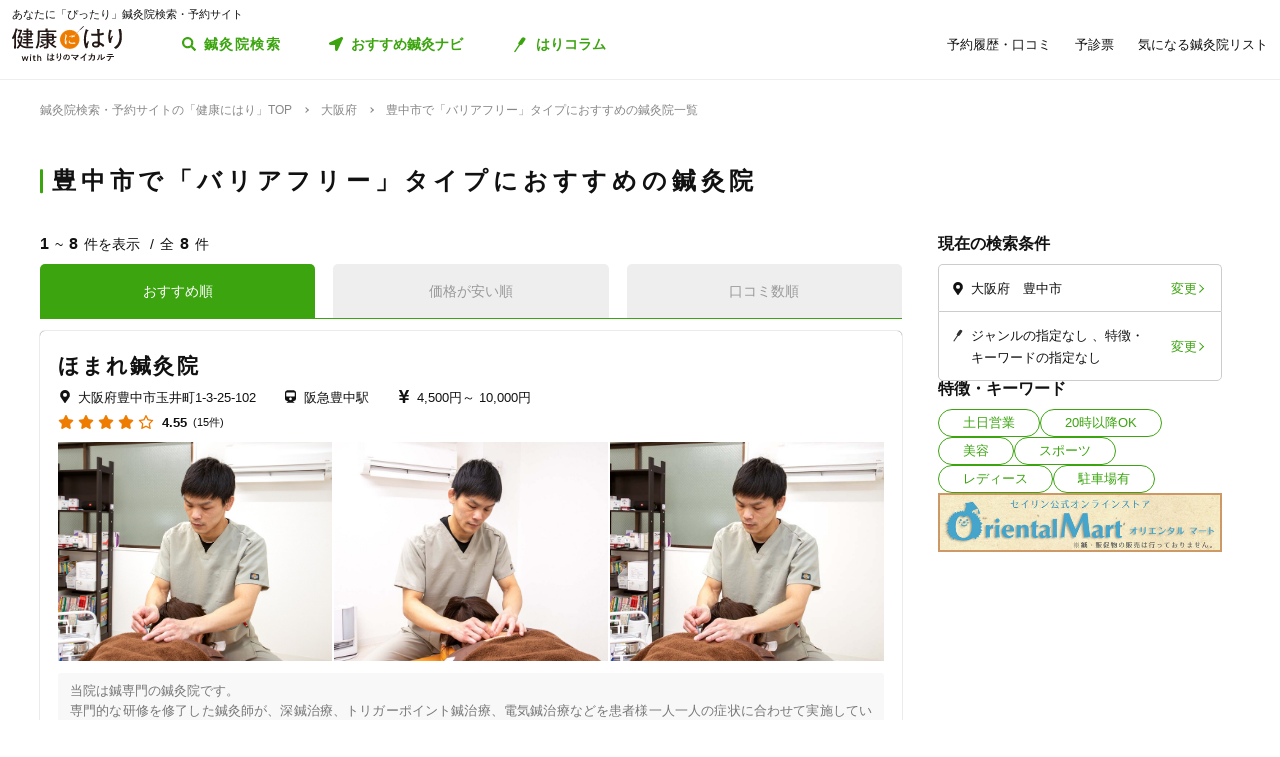

--- FILE ---
content_type: text/html; charset=utf-8
request_url: https://kenkounihari.seirin.jp/area/%E5%A4%A7%E9%98%AA%E5%BA%9C/%E8%B1%8A%E4%B8%AD%E5%B8%82/type/6
body_size: 91367
content:

<!doctype html>
<html>
<head prefix="og: http://ogp.me/ns# fb: http://ogp.me/ns/fb# article: http://ogp.me/ns/article#">
    <meta charset="utf-8">
    <meta http-equiv="X-UA-Compatible" content="chrome=1; IE=edge">
    <meta name="viewport" content="width=device-width, initial-scale=1">
    <meta name="format-detection" content="telephone=no">
    <title>大阪府豊中市で「バリアフリー」タイプにおすすめの鍼灸院一覧 | 鍼灸院予約・検索サイト「健康にはり」</title>
    <meta name="description" content="大阪府豊中市で「バリアフリー」タイプにおすすめの鍼灸院一覧です。8件の鍼灸院が掲載されています。「健康にはり」は、鍼灸×健康・美容に関する「新たな気付き」をご提供する鍼灸院検索・予約サイトです。様々な検索条件で鍼灸院を検索してみましょう。">
    <link rel="canonical" href="https://kenkounihari.seirin.jp/area/大阪府/豊中市/type/6?sort=10">
    <meta name="robots" content="all">
    <link rel="stylesheet" href="/css/style-min.css?v=sYSucSx-50FbxfN2j0_Y7JA0tI2VA4Soj6gWI8ZhPgs">
    <link rel="icon" href="/images/favicon/favicon.svg" type="image/svg+xml">
    <link rel="icon alternate" href="/images/favicon/favicon.png" type="image/png">
    <link rel="apple-touch-icon" sizes="180x180" href="/images/favicon/apple-touch-icon.png">
    <meta name="twitter:card" content="summary_large_image">
    <meta property="og:title" content="大阪府豊中市で「バリアフリー」タイプにおすすめの鍼灸院一覧 | 鍼灸院予約・検索サイト「健康にはり」">
    <meta property="og:description" content="大阪府豊中市で「バリアフリー」タイプにおすすめの鍼灸院一覧です。8件の鍼灸院が掲載されています。「健康にはり」は、鍼灸×健康・美容に関する「新たな気付き」をご提供する鍼灸院検索・予約サイトです。様々な検索条件で鍼灸院を検索してみましょう。">
    <meta property="og:type" content="article">
    <meta property="og:url" content="https://kenkounihari.seirin.jp/area/大阪府/豊中市/type/6?sort=10">
    <meta property="og:image" content="https://kenkounihari.seirin.jp/images/ogp.png">

        <!-- Google Tag Manager -->
    <script>
        (function (w, d, s, l, i) {
            w[l] = w[l] || [];
            w[l].push(
                {
                    'gtm.start': new Date().getTime(),
                    event: 'gtm.js'
                });
            var f = d.getElementsByTagName(s)[0],
                j = d.createElement(s),
                dl = l != 'dataLayer' ? '&l=' + l : '';
            j.async = true;
            j.src = 'https://www.googletagmanager.com/gtm.js?id=' + i + dl;
            f.parentNode.insertBefore(j, f);
        })(window, document, 'script', 'dataLayer', 'GTM-NDCV3HP');
    </script>
 <!-- End Google Tag Manager -->
    <script src="https://code.jquery.com/jquery-3.3.1.min.js"></script>
    <script type="application/ld+json">
        {
  "@context": "http://schema.org",
  "@type": "BreadcrumbList",
  "itemListElement": [
    {
      "@type": "ListItem",
      "position": 1,
      "item": {
        "@id": "https://kenkounihari.seirin.jp/",
        "name": "鍼灸院検索・予約サイトの「健康にはり」TOP"
      }
    },
    {
      "@type": "ListItem",
      "position": 2,
      "item": {
        "@id": "https://kenkounihari.seirin.jp/area/%e5%a4%a7%e9%98%aa%e5%ba%9c",
        "name": "大阪府"
      }
    },
    {
      "@type": "ListItem",
      "position": 3,
      "item": {
        "@id": "https://kenkounihari.seirin.jp/area/%e5%a4%a7%e9%98%aa%e5%ba%9c/%e8%b1%8a%e4%b8%ad%e5%b8%82/type/6?sort=10",
        "name": "豊中市で「バリアフリー」タイプにおすすめの鍼灸院一覧"
      }
    }
  ]
}
    </script>
    
    <script type="text/javascript" src="/map/citylist" defer></script>
    <script src="https://cdn.jsdelivr.net/npm/vue@2.6.12/dist/vue.min.js" defer></script>

    <script src="/js/script.js?v=dOvMVJ3U9sNCsRTlQa3qWXOABzrh9CcQ7oi9YOL4Wrw" defer></script>
</head>
<body>
    <div class="wrapper LoginCheck">
        <script type="text/javascript">
            function isLoginCallback(data) {
                var className = data.isLogin ? "Login" : "NotLogin";
                var loginChecks = document.getElementsByClassName('LoginCheck');
                for (var i = 0; i < loginChecks.length; i++) {
                    var elm = loginChecks[i];
                    elm.classList.add(className);
                }
            }
        </script>
        <script type="text/javascript" src="/account/islogin?callback=isLoginCallback" async></script>
            <div class="headerBanner js-gtm-banner-container_sp1"></div>
        
        <header>
                <div class="inner">
                    <p class="headingText">あなたに「ぴったり」鍼灸院検索・予約サイト</p>
                    <div class="header">
                        <p class="logo"><a href="/"><img src="/images/logo.svg" alt="健康にはり"></a></p>
                        <a class="linkToSearch" href="/area/全国?dlgo=true">鍼灸院検索</a>
                        <button class="drawerSwitch" data-role="openDrawer"></button>
                        <div class="drawer" data-role="drawer">
                            <button class="drawerBg" data-role="closeDrawer"></button>
                            <div class="drawerBody" data-role="drawerBody">
                                <div class="linkButtons">
                                    <a class="linkToNavi" data-balloon-text="タイプ別だから迷わない！" href="/navi">
                                        <span class="ex">自分にあった鍼灸院探し</span>
                                        <span class="text">おすすめ鍼灸ナビ</span>
                                    </a>
                                    <a class="linkToColumn" href="/column">
                                        <span class="ex">鍼灸ビギナーの不安を解消します</span>
                                        <span class="text">はりコラム</span>
                                    </a>
                                </div>
                                <ul class="utilityLinkList">
                                    <li class="utilityLinkListItem linkToRegistration forNotLogin">
                                        <a href="/user">ログイン/新規登録</a>
                                    </li>
                                    <li class="utilityLinkListItem linkToMypage forLogin">
                                        <a href="/user">マイページ</a>
                                    </li>
                                    <li class="utilityLinkListItem linkToReservationList">
                                        <a href="/user/booking">予約履歴・口コミ</a>
                                    </li>
                                    <li class="utilityLinkListItem linkToPreexamList">
                                        <a href="/user/qa">予診票</a>
                                    </li>
                                    <li class="utilityLinkListItem linkToFavorite">
                                        <a href="/user/favorite">気になる鍼灸院リスト</a>
                                    </li>
                                    <li class="utilityLinkListItem linkToLogout forLogin">
                                        <a href="/Account/Logout">ログアウト</a>
                                    </li>
                                </ul>
                                <ul class="guideLinkList">
                                    <li class="guideLinkListItem">
                                        <a href="/guide">「健康にはり」とは</a>
                                    </li>
                                    <li class="guideLinkListItem">
                                        <a href="/faq">よくあるご質問</a>
                                    </li>
                                    <li class="guideLinkListItem">
                                        <a href="/support/inquiry">お問い合わせ</a>
                                    </li>
                                </ul>
                            </div>
                        </div>
                    </div>
                </div>            
        </header>                    
        <main>

    <ol class="breadcrumbs">
    <li itemprop="itemListElement">
            <a href="/"><span >鍼灸院検索・予約サイトの「健康にはり」TOP</span></a>
    </li>
    <li itemprop="itemListElement">
            <a href="/area/%e5%a4%a7%e9%98%aa%e5%ba%9c"><span >大阪府</span></a>
    </li>
    <li itemprop="itemListElement">
            <span>豊中市で「バリアフリー」タイプにおすすめの鍼灸院一覧</span>
    </li>
    </ol>
            
<section class="searchPageSection">
    <h1 class="searchPageTitle">
        豊中市で「バリアフリー」タイプにおすすめの鍼灸院
    </h1>
    <div class="searchResult" id="searchResult">
        <div class="side">
            <div class="facetContainer">
                <div class="facet">
                    <p class="facetTitle">現在の検索条件</p>
                    <ul class="facetList" v-on:click="showFacetModal($event)">
                        <li class="facetListItem address">
                            <span class="text" v-cloak>{{_originalSelectedCityNames}}</span>
                            <button class="facetListItemButton">変更</button>
                        </li>
                        <li class="facetListItem category">
                            <span class="text" v-cloak>{{_originalSelectedCategoryNames}}</span>
                            <span class="text" v-cloak>{{_originalSelectedTagNames}}</span>
                            <span class="text" v-cloak>{{_originalInputKeywords}}</span>
                            <button class="facetListItemButton">変更</button>
                        </li>
                    </ul>
                </div>
            </div>
            <div ref="facetModal" data-role="modal" class="facetModal">
                <div data-role="modalWrapper">
                    <div class="modalBg" v-on:click="closeModal"></div>
                    <div data-role="modalBox" class="x-largeSize">
                        <div class="modalHeader" v-on:click="closeModal">
                            <a href="#" class="btCloseModalRounded" data-role="closeModal">閉じる</a>
                        </div>
                        <div data-role="modalBoxInner" v-cloak>
                            <div class="optionContainer addressOptionGrid">
                                <p class="optionTitle address">住所</p>
                                <span class="selectWrapper">
                                    <select v-model="selectedPrefectureId">
                                        <option v-for="prefecture in cityList" :value="prefecture.prefecture_id">{{prefecture.name}}</option>
                                    </select>
                                </span>
                                <div class="cityListExpantionSwitchContainer hasBg" v-show="selectedPrefectureId != 0 && isCityListExpanded == false">
                                    <p class="selectedCityNames">{{_selectedCityNames}}</p>
                                    <button class="cityListExpantionSwitch" v-on:click="swicthCityListExpantion">{{_changeCityText}}</button>
                                </div>
                                <div :class="{cityListContainer:true, active:isCityListExpanded}" v-show="selectedPrefectureId != 0">
                                    <div class="cityListExpantionSwitchContainer">
                                        <p class="cityListLead">同じ都道府県内から最大3つ選べます</p>
                                        <button class="cityListExpantionSwitch arrowUpward" v-on:click="swicthCityListExpantion">閉じる</button>
                                    </div>
                                    <div :class="{cityList:true, limited:isCitySelectLimitReached}">
                                        <label v-for="city in _cityListOfSelectedPrefecture" :class="{isSelected:checkIfCitySelected(city.city_id), notClinicExists:!city.exist_clinic}">
                                            <input type="checkbox" :value="city.city_id" v-on:change="sortOutSelectedCityIds(city.city_id)" v-model="selectedCityIds">
                                            <span class="text">{{city.name}}</span>
                                        </label>
                                    </div>
                                </div>
                            </div>
                            <div class="optionContainer">
                                <p class="optionTitle category">ジャンル</p>
                                <div class="optionBody">
                                    <div class="categoryList">
                                        <label v-for="category in categoryList">
                                            <input type="checkbox" :value="category.id" v-model="selectedCategoryIds">
                                            <span class="text">{{category.name}}</span>
                                        </label>
                                    </div>
                                </div>
                            </div>
                            <div class="optionContainer" v-if="original.selectedTypeId == null">
                                <p class="optionTitle feature">特徴・キーワード</p>
                                <div class="optionBody">
                                    <div class="tagListContainer">
                                        <template v-for="tagGroup in tagGroupList">
                                            <p class="title">{{tagGroup.title}}</p>
                                            <div class="tagList">
                                                <label v-for="tag in getTagListByIds(tagGroup.tagIds)">
                                                    <input type="checkbox" :value="tag.id" v-model="selectedTagIds">
                                                    <span class="text">{{tag.name}}</span>
                                                </label>
                                            </div>
                                        </template>
                                    </div>
                                    <div class="keywordContainer">
                                        <p class="title">キーワード</p>
                                        <input class="keywords" type="text" v-model="inputKeywords" v-on:blur="search()" v-on:keyup="delaySearch()" v-on:keyup.enter="search()" placeholder="施設名の一部などで探せます">
                                    </div>
                                </div>
                            </div>
                        </div>
                        <div class="searchButtonContainer">
                            <a :href="_searchUrl" class="btPrimary btLargeSize btSearch" :class="{disabled:!resultNum}">
                                <span class="num" v-cloak><i class="resultNum">{{resultNum}}</i>件</span>
                                <span class="text" v-cloak>{{_actionText}}</span>
                            </a>
                        </div>
                    </div>
                </div>
            </div>
            <div class="tagLinkContainer">
                <p class="tagLinkContainerTitle">特徴・キーワード</p>
                <div class="tagLinkList">
                    <a class="tagLinkListItem" href="/area/%e5%a4%a7%e9%98%aa%e5%ba%9c/%e8%b1%8a%e4%b8%ad%e5%b8%82/tag/1?sort=10">土日営業</a>
                    <a class="tagLinkListItem" href="/area/%e5%a4%a7%e9%98%aa%e5%ba%9c/%e8%b1%8a%e4%b8%ad%e5%b8%82/tag/2?sort=10">20時以降OK</a>
                    <a class="tagLinkListItem" href="/area/%e5%a4%a7%e9%98%aa%e5%ba%9c/%e8%b1%8a%e4%b8%ad%e5%b8%82/category/beauty?sort=10">美容</a>
                    <a class="tagLinkListItem" href="/area/%e5%a4%a7%e9%98%aa%e5%ba%9c/%e8%b1%8a%e4%b8%ad%e5%b8%82/category/sports?sort=10">スポーツ</a>
                    <a class="tagLinkListItem" href="/area/%e5%a4%a7%e9%98%aa%e5%ba%9c/%e8%b1%8a%e4%b8%ad%e5%b8%82/category/ladies?sort=10">レディース</a>
                    <a class="tagLinkListItem" href="/area/%e5%a4%a7%e9%98%aa%e5%ba%9c/%e8%b1%8a%e4%b8%ad%e5%b8%82/tag/5?sort=10">駐車場有</a>
                </div>
            </div>
            <div class="bannerContainer js-gtm-banner-container_pc1"></div>
        </div>
            <div class="result">
                <p class="displayNumber" v-cloak>
                    <span class="current"><i>{{_countFrom}}</i>~<i>{{_countTo}}</i>件を表示</span>
                    <span class="total">全<i>{{clinicList.count}}</i>件</span>
                </p>
                <div class="tabNavigation clinicListTabNavigation">
                    <ul class="tabList">
                    <li class="tabListItem" :class="{active: sort.id == original.selectedSortId}" v-for="sort in sortList" v-on:click="onClinicListSortTabClicked(sort)"><a v-cloak>{{sort.name}}</a></li>
                    </ul>
                </div>
                <ul class="clinicList">
                    <li class="clinicListItem" v-for="clinic in clinicList.items">
                        <div class="clinicNameContainer">
                            <p class="clinicGroupName" v-if="clinic.sameGroupClinicCount > 1"  v-cloak>{{clinic.clinicGroupName}}</p>
                            <p class="clinicBusinessStatus closed" v-if="clinic.isClosed" v-cloak>閉院</p>
                            <h2 class="clinicName"><a :href="getClinicDetailUrl(clinic.id)" v-cloak>{{clinic.name}}</a></h2>
                        </div>
                        <div class="clinicInfoList" v-if="checkIfHavingAddress(clinic) || checkIfHavingNearestStaion(clinic) || checkIfHavingCourse(clinic) || checkIfHavingCategory(clinic) || checkIfHavingTag(clinic)" v-cloak>
                            <h3 class="clinicInfoListItem address" v-if="checkIfHavingAddress(clinic)">
                            <span class="clinicInfoListItemText" v-cloak>{{clinic.prefecture}}{{clinic.city}}{{clinic.address}}</span>
                            </h3>
                            <h3 class="clinicInfoListItem nearestStation" v-if="checkIfHavingNearestStaion(clinic)">
                            <span class="clinicInfoListItemText" v-cloak>{{clinic.nearestStation}}</span>
                            </h3>
                            <h3 class="clinicInfoListItem price" v-if="checkIfHavingCourse(clinic)">
                                <span class="clinicInfoListItemText" v-cloak>
                                    <span v-if="clinic.minCoursePrice == 0">- 円～</span>
                                    <span v-else>{{getMinCoursePrice(clinic)}}～</span>
                                    <span v-if="clinic.maxCoursePrice > 0">{{getMaxCoursePrice(clinic)}}</span>
                                </span>
                            </h3>
                        </div>
                        <div class="clinicReviewContainer">
                            <div class="clinicReviewHeader">
                            <div class="scoreContainer">
                                <p class="totalScore">
                                <span class="totalScoreIcons">
                                    <i class="scoreIconFilled" v-for="n in getRoundScore(clinic)"></i>
                                    <i class="scoreIconOutlined" v-for="n in getPaddingScore(clinic)"></i>
                                </span>
                                <span class="totalScoreNumber" v-cloak>{{getEvaluation(clinic,clinic.totalEvaluation)}}</span>
                                </p>
                                <p class="impressionNumber" v-cloak>
                                <a :href="getClinicDetailUrl(clinic.id)" v-cloak>({{ clinic.reviewTotalCount >= 1 ? clinic.reviewTotalCount : 0}}件)</a>
                                </p>
                            </div>
                            </div>
                        </div>
                        <div class="clinicImageContainer">
                            <a :href="getClinicDetailUrl(clinic.id)">
                            <ul class="clinicImageList">
                                <li class="clinicImageListItem"><img lazyload src="/images/loading.svg" :data-src="clinic.image" alt=""></li>
                                <li class="clinicImageListItem" v-for="url in clinic.featureImages"><img lazyload src="/images/loading.svg" :data-src="url" alt=""></li>
                            </ul>
                            </a>
                        </div>
                        <div class="clinicIntroduction" v-if="checkIfHavingIntroduction(clinic)">
                            <pre v-cloak>{{clinic.introduction}}</pre>
                        </div>
                        <ul class="clinicCategoryList" v-if="checkIfHavingCategory(clinic)">
                            <li class="clinicCategoryListItem clinicInfoListItemText" v-for="categoryName in getClinicCategoryNameList(clinic)" v-cloak>{{categoryName}}</li>
                        </ul>
                        <ul class="clinicTagList" v-if="checkIfHavingTag(clinic)">
                            <li class="clinicTagListItem" v-for="tagName in getClinicTagNameList(clinic)" v-cloak>{{tagName}}</li>
                        </ul>
                        <div class="clinicRecommendedCourse" v-if="checkIfHavingCourse(clinic)">
                            <p class="clinicRecommendedCourseTitle">代表的なコース</p>
                            <div class="clinicRecommendedCourseBody">
                            <ul class="clinicRecommendedCourseList">
                                <li class="clinicRecommendedCourseListItem" v-for="course in clinic.courses.slice(0, 3)">
                                <div class="imageContainer"><img lazyload src="/images/loading.svg" :data-src="course.image" alt=""></div>
                                <div class="textContainer">
                                    <p class="title"><a :href="getClinicDetailUrl(clinic.id) + '#courseSection'" class="titleText" v-cloak>{{course.name}}</a></p>
                                    <p class="gift" v-if="course.haveSpecial">特典あり</p>
                                    <p class="requiredTime" v-cloak>{{course.requiredTime}}分</p>
                                    <p class="price" v-cloak v-if="course.price === 0">- 円<span class="tax"></span></p>
                                    <p class="price" v-cloak v-else>{{getFormattedPrice(course.price)}}円<span class="tax">（税込）</span></p>
                                </div>
                                </li>
                            </ul>
                            </div>
                        </div>
                        <div class="contactButtonContainer" v-if="!clinic.isClosed">
                            <a class="btPrimary btLargeSize btReserve" :href="getClinicReserveUrl(clinic.id)" v-if="clinic.isCharged && clinic.isReserveStopped === false && clinic.isClosed === false && clinic.courses.filter(x => x.isReserveNotAccepted === false).length > 0">
                            <span class="balloon">24時間受付中</span>
                            <span class="text"><i class="icon_devices"></i>Webで簡単予約</span>
                            </a>
                            <button class="btGhost btMiddleSize btTel" v-on:click="onBtTelClicked($event, clinic.tel)" v-if="clinic.tel && clinic.tel.trim()">
                            <span class="sub">電話で予約</span>
                            <span class="text" data-text="電話で予約"><span class="tel" v-cloak>{{clinic.tel}}</span></span>
                            </button>
                        </div>
                    </li>
                </ul>
                <div class="paging" v-cloak>
                    <a href="/area/%e5%a4%a7%e9%98%aa%e5%ba%9c/%e8%b1%8a%e4%b8%ad%e5%b8%82/type/6?sort=10" class="top" :class="{disabled:_isTop}"><span class="text">最初</span></a>
                    <a href="/area/%e5%a4%a7%e9%98%aa%e5%ba%9c/%e8%b1%8a%e4%b8%ad%e5%b8%82/type/6?sort=10" class="prev" :class="{disabled:_isTop}"><span class="text">前へ</span></a>
                    <p class="pageNumber"><span class="current">{{this.clinicList.page}}</span>/{{_totalPageNumber}}ページ</p>
                    <a href="/area/%e5%a4%a7%e9%98%aa%e5%ba%9c/%e8%b1%8a%e4%b8%ad%e5%b8%82/type/6?sort=10&amp;page=2" class="next" :class="{disabled:_isLast}"><span class="text">次へ</span></a>
                    <a href="/area/%e5%a4%a7%e9%98%aa%e5%ba%9c/%e8%b1%8a%e4%b8%ad%e5%b8%82/type/6?sort=10" class="last" :class="{disabled:_isLast}"><span class="text">最後</span></a>
                </div>
            </div>

        <div class="facetContainer">
            <div class="facet">
                <p class="facetTitle">現在の検索条件</p>
                <ul class="facetList" v-on:click="showFacetModal($event)">
                <li class="facetListItem address">
                    <span class="text" v-cloak>{{_originalSelectedCityNames}}</span>
                    <button class="facetListItemButton">変更</button>
                </li>
                <li class="facetListItem category">
                    <span class="text" v-cloak>{{_originalSelectedCategoryNames}}</span>
                    <span class="text" v-cloak>{{_originalSelectedTagNames}}</span>
                    <span class="text" v-cloak>{{_originalInputKeywords}}</span>
                    <button class="facetListItemButton">変更</button>
                </li>
                </ul>
            </div>
        </div>

        <div ref="contactModal" data-role="modal" class="contactModal">
            <div data-role="modalWrapper">
                <div class="modalBg" v-on:click="closeModal"></div>
                <div data-role="modalBox">
                <a href="#" class="btCloseModalRounded" v-on:click="closeModal">閉じる</a>
                <div data-role="modalBoxInner">
                    <p class="text">電話時は<strong>「健康にはりを見た」</strong>とお伝えいただくとスムーズに予約できます。</p>
                    <p class="text">営業・勧誘のお電話は固くお断りしております。</p>
                    <div class="contactButtonContainer">
                    <a class="btGhost btMiddleSize btTel" :href="'tel:' + tel">
                        <span class="text">{{tel}}</span>
                    </a>
                    </div>
                </div>
            </div>
        </div>
    </div>
</section>
<div class="insertedArea toNavi">
    <div class="inner">
       <div class="buttonContainer">
            <a class="btPrimary btLargeSize btNext" href="/navi">
                <span class="ex largeSize colored">何を基準に鍼灸院を選べばいいの？<br>困っているあなたへ</span>
                <span class="text">おすすめ鍼灸ナビ</span>
            </a>
            <p class="buttonLead">タイプ別で、自分に合った鍼灸院が見つかる！</p>
        </div>
    </div>
</div>    
<div class="bannerSection js-gtm-banner-container_sp2"></div>
<section class="columnIntroductionSection">
    <h2 class="columnIntroductionSectionTitle"><i class="icon_beginner_colored"></i>鍼灸がよくわかる「はりコラム」</h2>
    <p class="columnIntroductionSectionTitleLead">鍼灸初心者のあなたに、わかりやすく解説します</p>
    <div class="topicTileContainer grid grid-pc-x3 grid-tb-x3 grid-sp-x1 popUpList">
            <article class="topicTile">
                <a href="/column/2021012807">
                    <div class="topicTileImage">
                            <img lazyload src="/images/loading.svg" data-src="/column/images/y0Ncl8VRrJx8LQjOYB5HAbU7eGFGY9jePvQKTwICnug" alt="">

                    </div>
                    <h3 class="topicTileTitle">鍼治療の効果が出るのはいつから？効果を感じるためのコツや通院スケジュールも解説</h3>
                    <p class="topicTileDate">2025.04.21</p>
                </a>
            </article>
            <article class="topicTile">
                <a href="/column/2021012801">
                    <div class="topicTileImage">
                            <img lazyload src="/images/loading.svg" data-src="/column/images/-mPkYZEJMjUbT_nrI-r9vi-WhxEtXYedtglBzo_ruTc" alt="">

                    </div>
                    <h3 class="topicTileTitle">【必読】5分でわかる「鍼灸」とは？効果やメカニズムを徹底解説</h3>
                    <p class="topicTileDate">2025.04.21</p>
                </a>
            </article>
            <article class="topicTile">
                <a href="/column/2021102101">
                    <div class="topicTileImage">
                            <img lazyload src="/images/loading.svg" data-src="/column/images/HBGjvm55WjzCRt-scIeD6IVe7MGRfGhOCCAZIiZPfUc" alt="">

                    </div>
                    <h3 class="topicTileTitle">テニス肘に効果的なツボ8選！根本解決を目指す鍼灸治療とは</h3>
                    <p class="topicTileDate">2025.04.04</p>
                </a>
            </article>
    </div>
    <div class="buttonContainer">
        <a class="btGhost btMiddleSize btNextGhost" href="/Column">コラムをもっと読む</a>
    </div>
</section>

<input type="hidden" id="ClinicListJson" name="ClinicListJson" value="{&quot;count&quot;:8,&quot;page&quot;:1,&quot;pageSize&quot;:20,&quot;items&quot;:[{&quot;courses&quot;:[{&quot;name&quot;:&quot;鍼治療初回&quot;,&quot;price&quot;:5000,&quot;requiredTime&quot;:40,&quot;specialLength&quot;:0,&quot;haveSpecial&quot;:false,&quot;displayOrder&quot;:0,&quot;id&quot;:14764,&quot;isReserveNotAccepted&quot;:false,&quot;image&quot;:&quot;https://cdn-seirin-site-prod.azureedge.net:443/cliniccourse-images/0000014764/3a-ZAxhJOBiydMQTr8jWULnlnvUYFApvKja16jBQgJA&quot;},{&quot;name&quot;:&quot;鍼治療2コマ連続&quot;,&quot;price&quot;:8000,&quot;requiredTime&quot;:40,&quot;specialLength&quot;:0,&quot;haveSpecial&quot;:false,&quot;displayOrder&quot;:0,&quot;id&quot;:20022,&quot;isReserveNotAccepted&quot;:false,&quot;image&quot;:&quot;https://cdn-seirin-site-prod.azureedge.net:443/cliniccourse-images/0000020022/6Pjc81Sc3U8ZTjHg1VEdw0_B29L4Qm6gS7KotB6A8lM&quot;},{&quot;name&quot;:&quot;Acupuncture English support course&quot;,&quot;price&quot;:10000,&quot;requiredTime&quot;:40,&quot;specialLength&quot;:0,&quot;haveSpecial&quot;:false,&quot;displayOrder&quot;:0,&quot;id&quot;:20464,&quot;isReserveNotAccepted&quot;:false,&quot;image&quot;:&quot;https://cdn-seirin-site-prod.azureedge.net:443/cliniccourse-images/0000020464&quot;},{&quot;name&quot;:&quot;鍼治療1.5コマ&#x3000;¥6,000&quot;,&quot;price&quot;:6000,&quot;requiredTime&quot;:40,&quot;specialLength&quot;:0,&quot;haveSpecial&quot;:false,&quot;displayOrder&quot;:0,&quot;id&quot;:14531,&quot;isReserveNotAccepted&quot;:false,&quot;image&quot;:&quot;https://cdn-seirin-site-prod.azureedge.net:443/cliniccourse-images/0000014531/jZQQN92JDJ675asGXnc2K9J8_UTPFKXWdEA92wrBN1Q&quot;},{&quot;name&quot;:&quot;鍼治療1コマ&#x3000;¥4,500&quot;,&quot;price&quot;:4500,&quot;requiredTime&quot;:20,&quot;specialLength&quot;:0,&quot;haveSpecial&quot;:false,&quot;displayOrder&quot;:0,&quot;id&quot;:14530,&quot;isReserveNotAccepted&quot;:false,&quot;image&quot;:&quot;https://cdn-seirin-site-prod.azureedge.net:443/cliniccourse-images/0000014530/zc_vPDBGBLDogwekUGqQ0Bvsf8yq7HP84kBVa4kyJlY&quot;}],&quot;id&quot;:17469,&quot;name&quot;:&quot;ほまれ鍼灸院&quot;,&quot;nameKana&quot;:null,&quot;clinicGroupName&quot;:&quot;ほまれ鍼灸接骨院&quot;,&quot;sameGroupClinicCount&quot;:1,&quot;categoryCure&quot;:true,&quot;categoryBeauty&quot;:false,&quot;categorySports&quot;:true,&quot;categoryLadies&quot;:true,&quot;categoryChild&quot;:false,&quot;postalCode&quot;:&quot;5600026&quot;,&quot;prefecture&quot;:&quot;大阪府&quot;,&quot;city&quot;:&quot;豊中市&quot;,&quot;address&quot;:&quot;玉井町1-3-25-102&quot;,&quot;tel&quot;:&quot;0677773402&quot;,&quot;introduction&quot;:&quot;当院は鍼専門の鍼灸院です。\n専門的な研修を修了した鍼灸師が、深鍼治療、トリガーポイント鍼治療、電気鍼治療などを患者様一人一人の症状に合わせて実施しています。\n\n当院の鍼治療は、整骨院や整体院でマッサージや手技のおまけで行われるような皮膚表面にちょんちょんと少しだけ刺すような鍼治療とは全く異なります。\n症状に合わせて複数の種類の鍼を使い分け、必要十分に置き鍼の時間も確保する専門的かつ本格的な鍼灸院です。\n\n西洋医学的な鍼治療を重視して施術を行っており、深鍼治療も実施していますが、全ての患者様に行っているわけではありません。\n慢性腰痛や慢性的な首肩こりなど、症状の原因が深部に存在する場合のみ、長い鍼を用いた深鍼治療の施術を実施します。\n\n響く鍼を希望される方には的確に深鍼治療を実施しますが、基本的には使う鍼の本数をむやみやたらに増やさずに、なるべく少ない刺激（針の本数、施術中の痛み、治療時間）で最大限の効果が出るように、常に知識と技術をアップデートしています。\n\n大腰筋や腸骨筋への深鍼治療も安全に実施可能です。&quot;,&quot;businessTime&quot;:[{&quot;comment&quot;:&quot;日&quot;,&quot;isHoliday&quot;:true,&quot;open&quot;:[],&quot;lastOrderTime&quot;:&quot;2000-01-01T12:00:00&#x2B;09:00&quot;},{&quot;comment&quot;:&quot;月&quot;,&quot;isHoliday&quot;:false,&quot;open&quot;:[{&quot;openingTime&quot;:&quot;2000-01-01T10:00:00&#x2B;09:00&quot;,&quot;closingTime&quot;:&quot;2000-01-01T13:30:00&#x2B;09:00&quot;},{&quot;openingTime&quot;:&quot;2000-01-01T14:00:00&#x2B;09:00&quot;,&quot;closingTime&quot;:&quot;2000-01-01T20:20:00&#x2B;09:00&quot;}],&quot;lastOrderTime&quot;:&quot;2000-01-01T19:20:00&#x2B;09:00&quot;},{&quot;comment&quot;:&quot;火&quot;,&quot;isHoliday&quot;:false,&quot;open&quot;:[{&quot;openingTime&quot;:&quot;2000-01-01T16:00:00&#x2B;09:00&quot;,&quot;closingTime&quot;:&quot;2000-01-01T20:20:00&#x2B;09:00&quot;}],&quot;lastOrderTime&quot;:&quot;2000-01-01T19:20:00&#x2B;09:00&quot;},{&quot;comment&quot;:&quot;水&quot;,&quot;isHoliday&quot;:false,&quot;open&quot;:[{&quot;openingTime&quot;:&quot;2000-01-01T10:00:00&#x2B;09:00&quot;,&quot;closingTime&quot;:&quot;2000-01-01T12:30:00&#x2B;09:00&quot;},{&quot;openingTime&quot;:&quot;2000-01-01T15:40:00&#x2B;09:00&quot;,&quot;closingTime&quot;:&quot;2000-01-01T20:20:00&#x2B;09:00&quot;}],&quot;lastOrderTime&quot;:&quot;2000-01-01T19:20:00&#x2B;09:00&quot;},{&quot;comment&quot;:&quot;木&quot;,&quot;isHoliday&quot;:false,&quot;open&quot;:[{&quot;openingTime&quot;:&quot;2000-01-01T10:00:00&#x2B;09:00&quot;,&quot;closingTime&quot;:&quot;2000-01-01T13:30:00&#x2B;09:00&quot;},{&quot;openingTime&quot;:&quot;2000-01-01T14:00:00&#x2B;09:00&quot;,&quot;closingTime&quot;:&quot;2000-01-01T20:20:00&#x2B;09:00&quot;}],&quot;lastOrderTime&quot;:&quot;2000-01-01T19:20:00&#x2B;09:00&quot;},{&quot;comment&quot;:&quot;金&quot;,&quot;isHoliday&quot;:false,&quot;open&quot;:[{&quot;openingTime&quot;:&quot;2000-01-01T10:00:00&#x2B;09:00&quot;,&quot;closingTime&quot;:&quot;2000-01-01T13:00:00&#x2B;09:00&quot;},{&quot;openingTime&quot;:&quot;2000-01-01T15:00:00&#x2B;09:00&quot;,&quot;closingTime&quot;:&quot;2000-01-01T20:20:00&#x2B;09:00&quot;}],&quot;lastOrderTime&quot;:&quot;2000-01-01T19:20:00&#x2B;09:00&quot;},{&quot;comment&quot;:&quot;土&quot;,&quot;isHoliday&quot;:false,&quot;open&quot;:[{&quot;openingTime&quot;:&quot;2000-01-01T09:20:00&#x2B;09:00&quot;,&quot;closingTime&quot;:&quot;2000-01-01T14:00:00&#x2B;09:00&quot;},{&quot;openingTime&quot;:&quot;2000-01-01T14:30:00&#x2B;09:00&quot;,&quot;closingTime&quot;:&quot;2000-01-01T18:00:00&#x2B;09:00&quot;}],&quot;lastOrderTime&quot;:&quot;2000-01-01T17:00:00&#x2B;09:00&quot;}],&quot;businessMemo&quot;:null,&quot;homePage&quot;:&quot;https://homare-hari.com/#sejutsu&quot;,&quot;image&quot;:&quot;https://cdn-seirin-site-prod.azureedge.net:443/karte-clinic-icons/0000017469/Kt7YU1e8rUoUXGo2fQd_EF3XAQIWOv_Y3SiudSgSIhc&quot;,&quot;featureImages&quot;:[&quot;https://cdn-seirin-site-prod.azureedge.net:443/clinicfeatures-images/17469/r6axQpzXfbviMIUkQUCw9WDUri6lFSLEN1SU7bS08vQ&quot;,&quot;https://cdn-seirin-site-prod.azureedge.net:443/clinicfeatures-images/17469/6mrgLsB_J2CV_6Jb2Fpg7uhWca1Vpk6FRFo5jmElGaQ&quot;,&quot;https://cdn-seirin-site-prod.azureedge.net:443/clinicfeatures-images/17469/SmRY63jGDdMGU4U-9T52soxAlT-3HCuCmCYoO5TAy6M&quot;,&quot;https://cdn-seirin-site-prod.azureedge.net:443/clinicfeatures-images/17469/M-W8VOmqUxOXAdDnvST4IRrwdpFk-Et_FjYdYGR2hWk&quot;,&quot;https://cdn-seirin-site-prod.azureedge.net:443/clinicfeatures-images/17469/XEAG-9mT-yXJOgbo4w0CXZ_wB_E693NR61gHYn1rsgM&quot;],&quot;review&quot;:0.0,&quot;isReserveStopped&quot;:false,&quot;isClosed&quot;:false,&quot;isCharged&quot;:true,&quot;isSearch&quot;:true,&quot;isDirectMedicalQuestionnaire&quot;:true,&quot;isClientQuestionOnSchedule&quot;:true,&quot;clientQuestionDescription&quot;:&quot;お困りの症状など事前に伝えたい内容を簡単にご記入ください。&quot;,&quot;isUnassigned&quot;:true,&quot;nearestStation&quot;:&quot;阪急豊中駅&quot;,&quot;directions&quot;:&quot;阪急豊中駅から徒歩3分\n自転車・バイク駐輪可能です。&quot;,&quot;parking&quot;:&quot;阪急豊中駅直結のエトレ豊中の駐車券をサービスしています。\n一回の来院で1枚(30分無料)お渡ししています。\n（鍼治療1.5コマ、鍼治療2コマのみのサービスとなります。）&quot;,&quot;paymentMethod&quot;:{&quot;isCash&quot;:true,&quot;isCreditCard&quot;:true,&quot;isVisa&quot;:true,&quot;isMasterCard&quot;:true,&quot;isJCB&quot;:true,&quot;isAmericanExpress&quot;:true,&quot;isDinersClub&quot;:true,&quot;other&quot;:&quot;QUICPay、iD、PayPay、Apple Pay、Suica、PASMO、Kitaca、TOICA、manaca、ICOCA、SUGOCA、nimoca、はやかけん&quot;},&quot;twitterId&quot;:&quot;@Jy8St1218&quot;,&quot;facebookId&quot;:null,&quot;instagramId&quot;:&quot;homare_shinkyu&quot;,&quot;initialConsultationFee&quot;:&quot;1000円&quot;,&quot;membershipOrganization&quot;:null,&quot;tagIds&quot;:[1,3,4,5,6,7,11,12,14,15,16,18,24,25,27],&quot;minCoursePrice&quot;:4500,&quot;maxCoursePrice&quot;:10000,&quot;medianCoursePrice&quot;:6000.0,&quot;evaluation1&quot;:4.53,&quot;evaluation2&quot;:4.43,&quot;evaluation3&quot;:4.64,&quot;evaluation4&quot;:4.64,&quot;evaluation5&quot;:4.64,&quot;evaluation6&quot;:4.43,&quot;evaluation7&quot;:null,&quot;evaluation8&quot;:null,&quot;evaluation9&quot;:null,&quot;evaluation10&quot;:null,&quot;totalEvaluation&quot;:4.55,&quot;reviewTotalCount&quot;:15},{&quot;courses&quot;:[{&quot;name&quot;:&quot;(訪問)保険&quot;,&quot;price&quot;:1610,&quot;requiredTime&quot;:30,&quot;specialLength&quot;:0,&quot;haveSpecial&quot;:false,&quot;displayOrder&quot;:0,&quot;id&quot;:3952,&quot;isReserveNotAccepted&quot;:true,&quot;image&quot;:&quot;https://cdn-seirin-site-prod.azureedge.net:443/cliniccourse-images/0000003952&quot;},{&quot;name&quot;:&quot;(訪問)保険&#x2B;自費&quot;,&quot;price&quot;:3220,&quot;requiredTime&quot;:60,&quot;specialLength&quot;:0,&quot;haveSpecial&quot;:false,&quot;displayOrder&quot;:0,&quot;id&quot;:3955,&quot;isReserveNotAccepted&quot;:true,&quot;image&quot;:&quot;https://cdn-seirin-site-prod.azureedge.net:443/cliniccourse-images/0000003955&quot;},{&quot;name&quot;:&quot;施設20分&quot;,&quot;price&quot;:2310,&quot;requiredTime&quot;:20,&quot;specialLength&quot;:0,&quot;haveSpecial&quot;:false,&quot;displayOrder&quot;:0,&quot;id&quot;:19456,&quot;isReserveNotAccepted&quot;:true,&quot;image&quot;:&quot;https://cdn-seirin-site-prod.azureedge.net:443/cliniccourse-images/0000019456&quot;},{&quot;name&quot;:&quot;施設40分（保険＋自費）&quot;,&quot;price&quot;:4000,&quot;requiredTime&quot;:40,&quot;specialLength&quot;:0,&quot;haveSpecial&quot;:false,&quot;displayOrder&quot;:0,&quot;id&quot;:19544,&quot;isReserveNotAccepted&quot;:true,&quot;image&quot;:&quot;https://cdn-seirin-site-prod.azureedge.net:443/cliniccourse-images/0000019544&quot;},{&quot;name&quot;:&quot;(訪問自費)自費60分（保険不可の方）&quot;,&quot;price&quot;:6500,&quot;requiredTime&quot;:60,&quot;specialLength&quot;:0,&quot;haveSpecial&quot;:false,&quot;displayOrder&quot;:0,&quot;id&quot;:6719,&quot;isReserveNotAccepted&quot;:true,&quot;image&quot;:&quot;https://cdn-seirin-site-prod.azureedge.net:443/cliniccourse-images/0000006719&quot;},{&quot;name&quot;:&quot;(来院)保険&quot;,&quot;price&quot;:1610,&quot;requiredTime&quot;:30,&quot;specialLength&quot;:0,&quot;haveSpecial&quot;:false,&quot;displayOrder&quot;:0,&quot;id&quot;:7819,&quot;isReserveNotAccepted&quot;:true,&quot;image&quot;:&quot;https://cdn-seirin-site-prod.azureedge.net:443/cliniccourse-images/0000007819&quot;},{&quot;name&quot;:&quot;(来院)保険＋自費&quot;,&quot;price&quot;:3300,&quot;requiredTime&quot;:60,&quot;specialLength&quot;:0,&quot;haveSpecial&quot;:false,&quot;displayOrder&quot;:0,&quot;id&quot;:7820,&quot;isReserveNotAccepted&quot;:true,&quot;image&quot;:&quot;https://cdn-seirin-site-prod.azureedge.net:443/cliniccourse-images/0000007820&quot;},{&quot;name&quot;:&quot;(来院)自費60分（保険不可）&quot;,&quot;price&quot;:4000,&quot;requiredTime&quot;:60,&quot;specialLength&quot;:0,&quot;haveSpecial&quot;:false,&quot;displayOrder&quot;:0,&quot;id&quot;:7821,&quot;isReserveNotAccepted&quot;:true,&quot;image&quot;:&quot;https://cdn-seirin-site-prod.azureedge.net:443/cliniccourse-images/0000007821&quot;},{&quot;name&quot;:&quot;(訪問)自費30分（保険不可の方）&quot;,&quot;price&quot;:4100,&quot;requiredTime&quot;:30,&quot;specialLength&quot;:0,&quot;haveSpecial&quot;:false,&quot;displayOrder&quot;:0,&quot;id&quot;:3963,&quot;isReserveNotAccepted&quot;:true,&quot;image&quot;:&quot;https://cdn-seirin-site-prod.azureedge.net:443/cliniccourse-images/0000003963&quot;},{&quot;name&quot;:&quot;スタッフ&#x3000;30分未満&quot;,&quot;price&quot;:2000,&quot;requiredTime&quot;:30,&quot;specialLength&quot;:0,&quot;haveSpecial&quot;:false,&quot;displayOrder&quot;:0,&quot;id&quot;:8076,&quot;isReserveNotAccepted&quot;:true,&quot;image&quot;:&quot;https://cdn-seirin-site-prod.azureedge.net:443/cliniccourse-images/0000008076&quot;},{&quot;name&quot;:&quot;スタッフ&#x3000;30分以上&quot;,&quot;price&quot;:4000,&quot;requiredTime&quot;:60,&quot;specialLength&quot;:0,&quot;haveSpecial&quot;:false,&quot;displayOrder&quot;:0,&quot;id&quot;:8077,&quot;isReserveNotAccepted&quot;:true,&quot;image&quot;:&quot;https://cdn-seirin-site-prod.azureedge.net:443/cliniccourse-images/0000008077&quot;}],&quot;id&quot;:14922,&quot;name&quot;:&quot;緑地公園訪問鍼灸院&quot;,&quot;nameKana&quot;:null,&quot;clinicGroupName&quot;:&quot;有限会社M-style&quot;,&quot;sameGroupClinicCount&quot;:2,&quot;categoryCure&quot;:true,&quot;categoryBeauty&quot;:false,&quot;categorySports&quot;:false,&quot;categoryLadies&quot;:true,&quot;categoryChild&quot;:false,&quot;postalCode&quot;:&quot;5610872&quot;,&quot;prefecture&quot;:&quot;大阪府&quot;,&quot;city&quot;:&quot;豊中市&quot;,&quot;address&quot;:&quot;寺内2-11-27-202&quot;,&quot;tel&quot;:&quot;08057864181&quot;,&quot;introduction&quot;:null,&quot;businessTime&quot;:[{&quot;comment&quot;:&quot;日&quot;,&quot;isHoliday&quot;:true,&quot;open&quot;:[],&quot;lastOrderTime&quot;:null},{&quot;comment&quot;:&quot;月&quot;,&quot;isHoliday&quot;:false,&quot;open&quot;:[{&quot;openingTime&quot;:&quot;2000-01-01T09:00:00&#x2B;09:00&quot;,&quot;closingTime&quot;:&quot;2000-01-01T17:00:00&#x2B;09:00&quot;}],&quot;lastOrderTime&quot;:null},{&quot;comment&quot;:&quot;火&quot;,&quot;isHoliday&quot;:false,&quot;open&quot;:[{&quot;openingTime&quot;:&quot;2000-01-01T09:00:00&#x2B;09:00&quot;,&quot;closingTime&quot;:&quot;2000-01-01T17:00:00&#x2B;09:00&quot;}],&quot;lastOrderTime&quot;:null},{&quot;comment&quot;:&quot;水&quot;,&quot;isHoliday&quot;:false,&quot;open&quot;:[{&quot;openingTime&quot;:&quot;2000-01-01T09:00:00&#x2B;09:00&quot;,&quot;closingTime&quot;:&quot;2000-01-01T17:00:00&#x2B;09:00&quot;}],&quot;lastOrderTime&quot;:null},{&quot;comment&quot;:&quot;木&quot;,&quot;isHoliday&quot;:false,&quot;open&quot;:[{&quot;openingTime&quot;:&quot;2000-01-01T09:00:00&#x2B;09:00&quot;,&quot;closingTime&quot;:&quot;2000-01-01T17:00:00&#x2B;09:00&quot;}],&quot;lastOrderTime&quot;:null},{&quot;comment&quot;:&quot;金&quot;,&quot;isHoliday&quot;:false,&quot;open&quot;:[{&quot;openingTime&quot;:&quot;2000-01-01T09:00:00&#x2B;09:00&quot;,&quot;closingTime&quot;:&quot;2000-01-01T17:00:00&#x2B;09:00&quot;}],&quot;lastOrderTime&quot;:null},{&quot;comment&quot;:&quot;土&quot;,&quot;isHoliday&quot;:false,&quot;open&quot;:[{&quot;openingTime&quot;:&quot;2000-01-01T09:00:00&#x2B;09:00&quot;,&quot;closingTime&quot;:&quot;2000-01-01T17:00:00&#x2B;09:00&quot;}],&quot;lastOrderTime&quot;:null}],&quot;businessMemo&quot;:null,&quot;homePage&quot;:null,&quot;image&quot;:&quot;https://cdn-seirin-site-prod.azureedge.net:443/karte-clinic-icons/0000014922/U_IstqLjgzl9eKHy5vsaGaTvz8XtM8eI8zVWrLUGMTw&quot;,&quot;featureImages&quot;:[],&quot;review&quot;:0.0,&quot;isReserveStopped&quot;:true,&quot;isClosed&quot;:false,&quot;isCharged&quot;:true,&quot;isSearch&quot;:true,&quot;isDirectMedicalQuestionnaire&quot;:true,&quot;isClientQuestionOnSchedule&quot;:true,&quot;clientQuestionDescription&quot;:&quot;お困りの症状など事前に伝えたい内容を簡単にご記入ください。&quot;,&quot;isUnassigned&quot;:true,&quot;nearestStation&quot;:&quot;大阪メトロ御堂筋線&#x3000;緑地公園駅&quot;,&quot;directions&quot;:null,&quot;parking&quot;:null,&quot;paymentMethod&quot;:{&quot;isCash&quot;:false,&quot;isCreditCard&quot;:false,&quot;isVisa&quot;:false,&quot;isMasterCard&quot;:false,&quot;isJCB&quot;:false,&quot;isAmericanExpress&quot;:false,&quot;isDinersClub&quot;:false,&quot;other&quot;:null},&quot;twitterId&quot;:null,&quot;facebookId&quot;:null,&quot;instagramId&quot;:null,&quot;initialConsultationFee&quot;:null,&quot;membershipOrganization&quot;:null,&quot;tagIds&quot;:[4,7,12,13,14,15,16,17,18,19],&quot;minCoursePrice&quot;:1610,&quot;maxCoursePrice&quot;:6500,&quot;medianCoursePrice&quot;:3300.0,&quot;evaluation1&quot;:null,&quot;evaluation2&quot;:null,&quot;evaluation3&quot;:null,&quot;evaluation4&quot;:null,&quot;evaluation5&quot;:null,&quot;evaluation6&quot;:null,&quot;evaluation7&quot;:null,&quot;evaluation8&quot;:null,&quot;evaluation9&quot;:null,&quot;evaluation10&quot;:null,&quot;totalEvaluation&quot;:null,&quot;reviewTotalCount&quot;:0},{&quot;courses&quot;:[{&quot;name&quot;:&quot;一般コース（初診・１ヶ月以降の再診）&quot;,&quot;price&quot;:4000,&quot;requiredTime&quot;:45,&quot;specialLength&quot;:0,&quot;haveSpecial&quot;:false,&quot;displayOrder&quot;:0,&quot;id&quot;:8793,&quot;isReserveNotAccepted&quot;:true,&quot;image&quot;:&quot;https://cdn-seirin-site-prod.azureedge.net:443/cliniccourse-images/0000008793/vYVNTRMZwzLDNFNwKCZ3j2kpjCdZjGjIkeiULK_ys1Y&quot;},{&quot;name&quot;:&quot;一般コース（１ヶ月以内の再診）&quot;,&quot;price&quot;:3500,&quot;requiredTime&quot;:45,&quot;specialLength&quot;:0,&quot;haveSpecial&quot;:false,&quot;displayOrder&quot;:0,&quot;id&quot;:8884,&quot;isReserveNotAccepted&quot;:true,&quot;image&quot;:&quot;https://cdn-seirin-site-prod.azureedge.net:443/cliniccourse-images/0000008884/s15oHYg8dsfDh-wkiSIOoK78OB-5MzXgOgybi5EesYc&quot;},{&quot;name&quot;:&quot;学生コース（初診・１ヶ月以降の再診）&quot;,&quot;price&quot;:3000,&quot;requiredTime&quot;:45,&quot;specialLength&quot;:0,&quot;haveSpecial&quot;:false,&quot;displayOrder&quot;:0,&quot;id&quot;:8794,&quot;isReserveNotAccepted&quot;:true,&quot;image&quot;:&quot;https://cdn-seirin-site-prod.azureedge.net:443/cliniccourse-images/0000008794/SerSSrqDznCKI_Zyp5FuX1fVElawYHjisTQ7SiaxbBU&quot;},{&quot;name&quot;:&quot;学生コース（１ヶ月以内の再診時）&quot;,&quot;price&quot;:2500,&quot;requiredTime&quot;:45,&quot;specialLength&quot;:0,&quot;haveSpecial&quot;:false,&quot;displayOrder&quot;:0,&quot;id&quot;:8885,&quot;isReserveNotAccepted&quot;:true,&quot;image&quot;:&quot;https://cdn-seirin-site-prod.azureedge.net:443/cliniccourse-images/0000008885/SerSSrqDznCKI_Zyp5FuX1fVElawYHjisTQ7SiaxbBU&quot;},{&quot;name&quot;:&quot;こどもコース&quot;,&quot;price&quot;:1000,&quot;requiredTime&quot;:10,&quot;specialLength&quot;:0,&quot;haveSpecial&quot;:false,&quot;displayOrder&quot;:0,&quot;id&quot;:8795,&quot;isReserveNotAccepted&quot;:true,&quot;image&quot;:&quot;https://cdn-seirin-site-prod.azureedge.net:443/cliniccourse-images/0000008795/MLiDoP2uxtx4tUDDvCglyB9HXhteRg2h6f8_aA6u80c&quot;}],&quot;id&quot;:620,&quot;name&quot;:&quot;大塚鍼灸院&quot;,&quot;nameKana&quot;:&quot;オオツカシンキュウイン&quot;,&quot;clinicGroupName&quot;:&quot;大塚鍼灸院&quot;,&quot;sameGroupClinicCount&quot;:1,&quot;categoryCure&quot;:true,&quot;categoryBeauty&quot;:true,&quot;categorySports&quot;:true,&quot;categoryLadies&quot;:true,&quot;categoryChild&quot;:true,&quot;postalCode&quot;:&quot;5600033&quot;,&quot;prefecture&quot;:&quot;大阪府&quot;,&quot;city&quot;:&quot;豊中市&quot;,&quot;address&quot;:&quot;螢池中町３丁目８−１４&quot;,&quot;tel&quot;:&quot;08095319454&quot;,&quot;introduction&quot;:&quot;豊中市 阪急宝塚線 蛍池駅から徒歩1分。 \n肩こり、腰痛、膝痛、慢性の病気、自律神経の変調、妊活や不妊治療にも効果があります。 \n\n《 お知らせ 》\n祝日も、通常通り診療しております。\n☎&#x3000;直通 080-9531-9454、代表 06-7166-9936\n\n《 大塚鍼灸院の特徴 》\n豊中市にある鍼灸院です。阪急宝塚線 蛍池駅から徒歩1分です。 \n肩こりなどの筋肉のこわばりや、腰や膝などの痛みを緩和していきます。 \n慢性疲労や慢性のご病気、自律神経の変調、妊活や不妊治療にも効果があります。 \n痛くない はりで、快適な生活をお届けします。 \n症状のない生活をお送りいただけるように、どこまでも支援させていただきます。\n\n《 衛生対策を徹底しています 》\n消毒液を設置、清掃や消毒を徹底、換気を実施、空気清浄機を設置、手洗いうがいを徹底、 マスク着用、体温と体調管理を徹底\n\n《女性鍼灸師が常勤しています》\n女性による治療をご希望の方、女性ならではのご質問など、お気軽にお問い合わせください\n\n《 大塚鍼灸院が選ばれる３つの特徴 》\n①体質改善により、アレルギー、美容、妊娠治療、精神的な悩みにも効果があります\n②経絡の流れを整え、自然治癒力を高めます\n③とても浅く、接触するだけのはりで、初めての方でも安心です\n\n《 大塚鍼灸院と他院との違い 》\n①無痛で、心地よい治療を行い、根本治療へ導きます\n②はりきゅうだけを専門にしており、全身治療をしています\n③治療計画を示し、生活の助言をさせていただきます\n\n大塚鍼灸院\n大阪府豊中市螢池中町３丁目８−１４\n電話 080-9531-9454, 06-7166-9936&quot;,&quot;businessTime&quot;:[{&quot;comment&quot;:&quot;日&quot;,&quot;isHoliday&quot;:true,&quot;open&quot;:[],&quot;lastOrderTime&quot;:null},{&quot;comment&quot;:&quot;月&quot;,&quot;isHoliday&quot;:false,&quot;open&quot;:[{&quot;openingTime&quot;:&quot;2000-01-01T09:00:00&#x2B;09:00&quot;,&quot;closingTime&quot;:&quot;2000-01-01T12:00:00&#x2B;09:00&quot;},{&quot;openingTime&quot;:&quot;2000-01-01T14:00:00&#x2B;09:00&quot;,&quot;closingTime&quot;:&quot;2000-01-01T20:00:00&#x2B;09:00&quot;}],&quot;lastOrderTime&quot;:&quot;2000-01-01T19:00:00&#x2B;09:00&quot;},{&quot;comment&quot;:&quot;火&quot;,&quot;isHoliday&quot;:false,&quot;open&quot;:[{&quot;openingTime&quot;:&quot;2000-01-01T09:00:00&#x2B;09:00&quot;,&quot;closingTime&quot;:&quot;2000-01-01T12:00:00&#x2B;09:00&quot;},{&quot;openingTime&quot;:&quot;2000-01-01T14:00:00&#x2B;09:00&quot;,&quot;closingTime&quot;:&quot;2000-01-01T20:00:00&#x2B;09:00&quot;}],&quot;lastOrderTime&quot;:&quot;2000-01-01T19:00:00&#x2B;09:00&quot;},{&quot;comment&quot;:&quot;水&quot;,&quot;isHoliday&quot;:false,&quot;open&quot;:[{&quot;openingTime&quot;:&quot;2000-01-01T09:00:00&#x2B;09:00&quot;,&quot;closingTime&quot;:&quot;2000-01-01T12:00:00&#x2B;09:00&quot;},{&quot;openingTime&quot;:&quot;2000-01-01T14:00:00&#x2B;09:00&quot;,&quot;closingTime&quot;:&quot;2000-01-01T20:00:00&#x2B;09:00&quot;}],&quot;lastOrderTime&quot;:&quot;2000-01-01T19:00:00&#x2B;09:00&quot;},{&quot;comment&quot;:&quot;木&quot;,&quot;isHoliday&quot;:false,&quot;open&quot;:[{&quot;openingTime&quot;:&quot;2000-01-01T09:00:00&#x2B;09:00&quot;,&quot;closingTime&quot;:&quot;2000-01-01T12:00:00&#x2B;09:00&quot;},{&quot;openingTime&quot;:&quot;2000-01-01T14:00:00&#x2B;09:00&quot;,&quot;closingTime&quot;:&quot;2000-01-01T20:00:00&#x2B;09:00&quot;}],&quot;lastOrderTime&quot;:&quot;2000-01-01T19:00:00&#x2B;09:00&quot;},{&quot;comment&quot;:&quot;金&quot;,&quot;isHoliday&quot;:false,&quot;open&quot;:[{&quot;openingTime&quot;:&quot;2000-01-01T09:00:00&#x2B;09:00&quot;,&quot;closingTime&quot;:&quot;2000-01-01T12:00:00&#x2B;09:00&quot;},{&quot;openingTime&quot;:&quot;2000-01-01T14:00:00&#x2B;09:00&quot;,&quot;closingTime&quot;:&quot;2000-01-01T20:00:00&#x2B;09:00&quot;}],&quot;lastOrderTime&quot;:&quot;2000-01-01T19:00:00&#x2B;09:00&quot;},{&quot;comment&quot;:&quot;土&quot;,&quot;isHoliday&quot;:false,&quot;open&quot;:[{&quot;openingTime&quot;:&quot;2000-01-01T09:00:00&#x2B;09:00&quot;,&quot;closingTime&quot;:&quot;2000-01-01T12:00:00&#x2B;09:00&quot;},{&quot;openingTime&quot;:&quot;2000-01-01T14:00:00&#x2B;09:00&quot;,&quot;closingTime&quot;:&quot;2000-01-01T20:00:00&#x2B;09:00&quot;}],&quot;lastOrderTime&quot;:&quot;2000-01-01T19:00:00&#x2B;09:00&quot;}],&quot;businessMemo&quot;:null,&quot;homePage&quot;:&quot;https://otsuka.holding.jp/OtsukaClinic/&quot;,&quot;image&quot;:&quot;https://cdn-seirin-site-prod.azureedge.net:443/karte-clinic-icons/0000000620/j9sZy4gGWGyu5lhEWHUtMkyEuRUs_k1N_-LSzgXMH8s&quot;,&quot;featureImages&quot;:[&quot;https://cdn-seirin-site-prod.azureedge.net:443/clinicfeatures-images/620/PeFcu3PNXBMWpRlPqj_48tzWRz1FL_qFzMIqxTIpukY&quot;,&quot;https://cdn-seirin-site-prod.azureedge.net:443/clinicfeatures-images/620/uuUYLeBWgvlqdgUvGdvMqjnt0yUErEzeYqMUP96OPFQ&quot;,&quot;https://cdn-seirin-site-prod.azureedge.net:443/clinicfeatures-images/620/XmcR35_2x73-L-2JTtjrQ6-nkv_YtZp_kGgwH-MEqZI&quot;,&quot;https://cdn-seirin-site-prod.azureedge.net:443/clinicfeatures-images/620/jW0XnyK-AKIlgZ0r2hLbAbNlZBUANvkn_2l008l5SnM&quot;,&quot;https://cdn-seirin-site-prod.azureedge.net:443/clinicfeatures-images/620/TypP62Kl9mV22pEmv0lJLZGQPlmEqXLX2E6C3vgD_a8&quot;],&quot;review&quot;:0.0,&quot;isReserveStopped&quot;:false,&quot;isClosed&quot;:false,&quot;isCharged&quot;:false,&quot;isSearch&quot;:true,&quot;isDirectMedicalQuestionnaire&quot;:true,&quot;isClientQuestionOnSchedule&quot;:true,&quot;clientQuestionDescription&quot;:&quot;お困りの症状など事前に伝えたい内容を簡単にご記入ください。&quot;,&quot;isUnassigned&quot;:true,&quot;nearestStation&quot;:&quot;阪急宝塚線&#x3000;蛍池駅&quot;,&quot;directions&quot;:&quot;阪急宝塚線：蛍池駅改札を出て右側の西口方面、陸橋で道路を越えて右側の屋外階段を降り、 ローソン手前で左折、最初の交差点を左に曲がってすぐの右手のビル１F\n大阪モノレール：蛍池駅改札を出て右側に進み、突き当り左側の陸橋で道路を越えて右側の屋外階段を降り、 ローソン手前で左折、最初の交差点を左に曲がってすぐの右手のビル１F&quot;,&quot;parking&quot;:&quot;専用駐車場が１台分ございます&quot;,&quot;paymentMethod&quot;:{&quot;isCash&quot;:true,&quot;isCreditCard&quot;:true,&quot;isVisa&quot;:true,&quot;isMasterCard&quot;:true,&quot;isJCB&quot;:true,&quot;isAmericanExpress&quot;:true,&quot;isDinersClub&quot;:true,&quot;other&quot;:&quot;PayPay、R Pay、UnionPay、交通系電子マネー(PiTaPaはご利用いただけません)、Alipay、KakaoPay&quot;},&quot;twitterId&quot;:&quot;nj_ot&quot;,&quot;facebookId&quot;:&quot;otsuka0clinic&quot;,&quot;instagramId&quot;:&quot;acupuncture_hotal&quot;,&quot;initialConsultationFee&quot;:null,&quot;membershipOrganization&quot;:&quot;日本鍼灸師会、&#x3000;大阪府鍼灸師会\n全日本鍼灸学会、日本伝統鍼灸学会\n東洋はり医学会&quot;,&quot;tagIds&quot;:[1,2,3,4,5,6,7,10,11,12,13,14,15,16,18,19,21,22,24,25,26,27],&quot;minCoursePrice&quot;:1000,&quot;maxCoursePrice&quot;:4000,&quot;medianCoursePrice&quot;:3000.0,&quot;evaluation1&quot;:null,&quot;evaluation2&quot;:null,&quot;evaluation3&quot;:null,&quot;evaluation4&quot;:null,&quot;evaluation5&quot;:null,&quot;evaluation6&quot;:null,&quot;evaluation7&quot;:null,&quot;evaluation8&quot;:null,&quot;evaluation9&quot;:null,&quot;evaluation10&quot;:null,&quot;totalEvaluation&quot;:null,&quot;reviewTotalCount&quot;:0},{&quot;courses&quot;:[{&quot;name&quot;:&quot;料金&quot;,&quot;price&quot;:5000,&quot;requiredTime&quot;:60,&quot;specialLength&quot;:0,&quot;haveSpecial&quot;:false,&quot;displayOrder&quot;:0,&quot;id&quot;:7372,&quot;isReserveNotAccepted&quot;:true,&quot;image&quot;:&quot;https://cdn-seirin-site-prod.azureedge.net:443/cliniccourse-images/0000007372&quot;}],&quot;id&quot;:9537,&quot;name&quot;:&quot;ガイア針灸室&quot;,&quot;nameKana&quot;:&quot;ガイアハリキュウシツ&quot;,&quot;clinicGroupName&quot;:&quot;ガイア針灸室&quot;,&quot;sameGroupClinicCount&quot;:1,&quot;categoryCure&quot;:true,&quot;categoryBeauty&quot;:false,&quot;categorySports&quot;:false,&quot;categoryLadies&quot;:true,&quot;categoryChild&quot;:false,&quot;postalCode&quot;:&quot;5600032&quot;,&quot;prefecture&quot;:&quot;大阪府&quot;,&quot;city&quot;:&quot;豊中市&quot;,&quot;address&quot;:&quot;蛍池東町1-6-7&#x3000;蛍池ビル1階&quot;,&quot;tel&quot;:&quot;0668507889&quot;,&quot;introduction&quot;:&quot;&#x3000;ガイア針灸室は、地元密着型のアットホームな鋸灸専門治療院\nです。\n&#x3000;肩凝り・腰痛・膝の痛み等、整形外科的な疾患はもとより、耳鼻科・婦人科疾患も、鍼灸治療の適応です。自律神経の調整も得意としているところですので、冷え性や生理痛・ストレスに起因する疾患にも効果的です。\n&#x3000;また、東洋医学の置大の特徴は「心身一如」の概念で、精神と肉体を一体として捉え、局所的な調整ではなく、心身のパランスを整えることを第一義とします。それに加え、「養生≒セルフケア」・「未病治」という考え方で、食養や季節に合った生活習慣等を重視し、予防に主眼を置いています。\n\n健康は自己管理をする時代です.\n自然治癒力を高める「鍼灸治療」を是非ご活用ください.。\n\n※ガイアとはギリシャ神話の大地の女神にちなみ、イギリスの科学者ラブロックらが使い始めた環境用語で『生きた地球』という意味です。当院では個人の健康だけに留まらず、住みよい街づくりを目指し、地球にやさしい生き方を学んでいきたいと願っております。\n\n-感染症予防対策として、針・シーツ・枕カバ一等、全て使い捨てを使用しています。&quot;,&quot;businessTime&quot;:[{&quot;comment&quot;:&quot;日&quot;,&quot;isHoliday&quot;:true,&quot;open&quot;:[],&quot;lastOrderTime&quot;:&quot;2000-01-01T19:00:00&#x2B;09:00&quot;},{&quot;comment&quot;:&quot;月&quot;,&quot;isHoliday&quot;:false,&quot;open&quot;:[{&quot;openingTime&quot;:&quot;2000-01-01T09:00:00&#x2B;09:00&quot;,&quot;closingTime&quot;:&quot;2000-01-01T19:00:00&#x2B;09:00&quot;}],&quot;lastOrderTime&quot;:null},{&quot;comment&quot;:&quot;火&quot;,&quot;isHoliday&quot;:false,&quot;open&quot;:[{&quot;openingTime&quot;:&quot;2000-01-01T09:00:00&#x2B;09:00&quot;,&quot;closingTime&quot;:&quot;2000-01-01T19:00:00&#x2B;09:00&quot;}],&quot;lastOrderTime&quot;:null},{&quot;comment&quot;:&quot;水&quot;,&quot;isHoliday&quot;:false,&quot;open&quot;:[{&quot;openingTime&quot;:&quot;2000-01-01T09:00:00&#x2B;09:00&quot;,&quot;closingTime&quot;:&quot;2000-01-01T19:00:00&#x2B;09:00&quot;}],&quot;lastOrderTime&quot;:null},{&quot;comment&quot;:&quot;木&quot;,&quot;isHoliday&quot;:true,&quot;open&quot;:[],&quot;lastOrderTime&quot;:null},{&quot;comment&quot;:&quot;金&quot;,&quot;isHoliday&quot;:false,&quot;open&quot;:[{&quot;openingTime&quot;:&quot;2000-01-01T09:00:00&#x2B;09:00&quot;,&quot;closingTime&quot;:&quot;2000-01-01T19:00:00&#x2B;09:00&quot;}],&quot;lastOrderTime&quot;:null},{&quot;comment&quot;:&quot;土&quot;,&quot;isHoliday&quot;:false,&quot;open&quot;:[{&quot;openingTime&quot;:&quot;2000-01-01T09:00:00&#x2B;09:00&quot;,&quot;closingTime&quot;:&quot;2000-01-01T16:00:00&#x2B;09:00&quot;}],&quot;lastOrderTime&quot;:null}],&quot;businessMemo&quot;:null,&quot;homePage&quot;:&quot;http://gaia-hari9.com/&quot;,&quot;image&quot;:&quot;https://cdn-seirin-site-prod.azureedge.net:443/karte-clinic-icons/0000009537/a0p4vZqCkQmLhNsKP40JpQ2nzoyjtlH3jDcnn6U1bAo&quot;,&quot;featureImages&quot;:[&quot;https://cdn-seirin-site-prod.azureedge.net:443/clinicfeatures-images/9537/-J5PDokS0PJaJ5phxbR6R9LOSkMYx-fiyKxJhCEpSaU&quot;,&quot;https://cdn-seirin-site-prod.azureedge.net:443/clinicfeatures-images/9537/lurf7O28EnkgY4lwzW0-Vz8xFzAgKLoJYIL2LYeRAiQ&quot;,&quot;https://cdn-seirin-site-prod.azureedge.net:443/clinicfeatures-images/9537/2y-v5q1wvxmS6N2i0OVZ0Qi-CMu8-LzHEN61Br4hqGo&quot;,&quot;https://cdn-seirin-site-prod.azureedge.net:443/clinicfeatures-images/9537/CGQPqK9udFFf2tnG4aAVaPadys256l5E9C4RLjuLIsM&quot;,&quot;https://cdn-seirin-site-prod.azureedge.net:443/clinicfeatures-images/9537/LkzrWWE7Ks77ucbsaKIX_TgUYVayzdVUVPZxs22m5kc&quot;],&quot;review&quot;:0.0,&quot;isReserveStopped&quot;:false,&quot;isClosed&quot;:false,&quot;isCharged&quot;:false,&quot;isSearch&quot;:true,&quot;isDirectMedicalQuestionnaire&quot;:true,&quot;isClientQuestionOnSchedule&quot;:true,&quot;clientQuestionDescription&quot;:&quot;お困りの症状など事前に伝えたい内容を簡単にご記入ください。&quot;,&quot;isUnassigned&quot;:true,&quot;nearestStation&quot;:&quot;阪急電車&#x3000;宝塚線&#x3000;蛍池駅&#x3000;徒歩2分・大阪モノレール&#x3000;蛍池駅&#x3000;徒歩３分&quot;,&quot;directions&quot;:&quot;阪急電車&#x3000;宝塚線&#x3000;蛍池駅&#x3000;徒歩２分\n大阪モノレール&#x3000;&#x3000;蛍池駅&#x3000;徒歩３分&quot;,&quot;parking&quot;:&quot;1台分あります。&quot;,&quot;paymentMethod&quot;:{&quot;isCash&quot;:true,&quot;isCreditCard&quot;:false,&quot;isVisa&quot;:false,&quot;isMasterCard&quot;:false,&quot;isJCB&quot;:false,&quot;isAmericanExpress&quot;:false,&quot;isDinersClub&quot;:false,&quot;other&quot;:&quot;PayPay&quot;},&quot;twitterId&quot;:null,&quot;facebookId&quot;:&quot;ガイア針灸室-1741828086052700/&quot;,&quot;instagramId&quot;:null,&quot;initialConsultationFee&quot;:&quot;1500円&#x3000;※ご来院の際に、記入済の予診票をご持参いただいた方は、初診料を500円に割引いたします。 （小児針・保険治療は適応外となります。）&quot;,&quot;membershipOrganization&quot;:null,&quot;tagIds&quot;:[3,5,6,7,12,15,19,21,22,24,27],&quot;minCoursePrice&quot;:5000,&quot;maxCoursePrice&quot;:5000,&quot;medianCoursePrice&quot;:5000.0,&quot;evaluation1&quot;:null,&quot;evaluation2&quot;:null,&quot;evaluation3&quot;:null,&quot;evaluation4&quot;:null,&quot;evaluation5&quot;:null,&quot;evaluation6&quot;:null,&quot;evaluation7&quot;:null,&quot;evaluation8&quot;:null,&quot;evaluation9&quot;:null,&quot;evaluation10&quot;:null,&quot;totalEvaluation&quot;:null,&quot;reviewTotalCount&quot;:0},{&quot;courses&quot;:[{&quot;name&quot;:&quot;根本改善型骨格矯正&quot;,&quot;price&quot;:10000,&quot;requiredTime&quot;:60,&quot;specialLength&quot;:0,&quot;haveSpecial&quot;:false,&quot;displayOrder&quot;:0,&quot;id&quot;:6245,&quot;isReserveNotAccepted&quot;:true,&quot;image&quot;:&quot;https://cdn-seirin-site-prod.azureedge.net:443/cliniccourse-images/0000006245/Q0h3yrmsktjj1cFT_82wg3WmvP0ztLx4WXvYYL7Zcto&quot;}],&quot;id&quot;:1095,&quot;name&quot;:&quot;骨格矯正サロンいっしん&quot;,&quot;nameKana&quot;:&quot;&quot;,&quot;clinicGroupName&quot;:&quot;骨格矯正サロンいっしん&quot;,&quot;sameGroupClinicCount&quot;:1,&quot;categoryCure&quot;:true,&quot;categoryBeauty&quot;:true,&quot;categorySports&quot;:true,&quot;categoryLadies&quot;:true,&quot;categoryChild&quot;:false,&quot;postalCode&quot;:&quot;5600032&quot;,&quot;prefecture&quot;:&quot;大阪府&quot;,&quot;city&quot;:&quot;豊中市&quot;,&quot;address&quot;:&quot;蛍池東町３－５－３－１階&quot;,&quot;tel&quot;:&quot;0120140886&quot;,&quot;introduction&quot;:&quot;御覧いただきありがとうございます。\n最先端骨格矯正サロン いっしんです。\n\n当院では、インフォームド・コンセントを徹底しています。\nどの様な事にお悩みなのかを、しっかり時間をかけて問診させて頂きます。\nそして、レントゲンから導き出された身心のお悩みの“根本原因”を分かり易く説明させて頂きます。\n\nレントゲンから導き出された“根本原因”である骨格の歪みに対して、最先端骨格矯正を駆使し改善していきます。\n治療継続後に、2回目のレントゲンを撮影。\n初回のレントゲンと2回目のレントゲンを見比べる事で、治療の“結果”を患者様“ご自身の目”でもご確認いただけます。\n\n※当院は完全予約制となります下記HPもしくわフリーダイヤルより事前にご予約お願いいたします。\nhttps://issin.biz/info\nTEL：0120140886&quot;,&quot;businessTime&quot;:[{&quot;comment&quot;:&quot;日&quot;,&quot;isHoliday&quot;:true,&quot;open&quot;:[],&quot;lastOrderTime&quot;:null},{&quot;comment&quot;:&quot;月&quot;,&quot;isHoliday&quot;:true,&quot;open&quot;:[],&quot;lastOrderTime&quot;:null},{&quot;comment&quot;:&quot;火&quot;,&quot;isHoliday&quot;:true,&quot;open&quot;:[],&quot;lastOrderTime&quot;:null},{&quot;comment&quot;:&quot;水&quot;,&quot;isHoliday&quot;:true,&quot;open&quot;:[],&quot;lastOrderTime&quot;:null},{&quot;comment&quot;:&quot;木&quot;,&quot;isHoliday&quot;:true,&quot;open&quot;:[],&quot;lastOrderTime&quot;:null},{&quot;comment&quot;:&quot;金&quot;,&quot;isHoliday&quot;:true,&quot;open&quot;:[],&quot;lastOrderTime&quot;:null},{&quot;comment&quot;:&quot;土&quot;,&quot;isHoliday&quot;:true,&quot;open&quot;:[],&quot;lastOrderTime&quot;:null}],&quot;businessMemo&quot;:null,&quot;homePage&quot;:null,&quot;image&quot;:&quot;https://cdn-seirin-site-prod.azureedge.net:443/karte-clinic-icons/0000001095/dHWA-SwJN1Zzg07DdVRZFGFUXEWBOMkRQZywNgpxTXA&quot;,&quot;featureImages&quot;:[&quot;https://cdn-seirin-site-prod.azureedge.net:443/clinicfeatures-images/1095/lurf7O28EnkgY4lwzW0-Vz8xFzAgKLoJYIL2LYeRAiQ&quot;,&quot;https://cdn-seirin-site-prod.azureedge.net:443/clinicfeatures-images/1095/40l0qrmHuM6FpD1X-zafSXiUcrFHZhHVnsOitu_3tuc&quot;,&quot;https://cdn-seirin-site-prod.azureedge.net:443/clinicfeatures-images/1095/Dkj2DeoR72MQ_UtgLNNgimnDY7KCkWcv4oPn562vhEU&quot;,&quot;https://cdn-seirin-site-prod.azureedge.net:443/clinicfeatures-images/1095/LrqGnd8EZ2JAJ1qLdSHHd8Bnp-AMydlItfXjldPY7VY&quot;,&quot;https://cdn-seirin-site-prod.azureedge.net:443/clinicfeatures-images/1095/FF0zO4OwuVAsY1dAF0RzwQGz_0u3b0r7_q5te_xqjdw&quot;],&quot;review&quot;:0.0,&quot;isReserveStopped&quot;:false,&quot;isClosed&quot;:false,&quot;isCharged&quot;:false,&quot;isSearch&quot;:true,&quot;isDirectMedicalQuestionnaire&quot;:true,&quot;isClientQuestionOnSchedule&quot;:true,&quot;clientQuestionDescription&quot;:&quot;お困りの症状など事前に伝えたい内容を簡単にご記入ください。&quot;,&quot;isUnassigned&quot;:true,&quot;nearestStation&quot;:null,&quot;directions&quot;:null,&quot;parking&quot;:null,&quot;paymentMethod&quot;:{&quot;isCash&quot;:false,&quot;isCreditCard&quot;:false,&quot;isVisa&quot;:false,&quot;isMasterCard&quot;:false,&quot;isJCB&quot;:false,&quot;isAmericanExpress&quot;:false,&quot;isDinersClub&quot;:false,&quot;other&quot;:null},&quot;twitterId&quot;:null,&quot;facebookId&quot;:null,&quot;instagramId&quot;:null,&quot;initialConsultationFee&quot;:null,&quot;membershipOrganization&quot;:null,&quot;tagIds&quot;:[1,3,4,5,9,10,11,12,13,14,17,18,23,24],&quot;minCoursePrice&quot;:10000,&quot;maxCoursePrice&quot;:10000,&quot;medianCoursePrice&quot;:10000.0,&quot;evaluation1&quot;:null,&quot;evaluation2&quot;:null,&quot;evaluation3&quot;:null,&quot;evaluation4&quot;:null,&quot;evaluation5&quot;:null,&quot;evaluation6&quot;:null,&quot;evaluation7&quot;:null,&quot;evaluation8&quot;:null,&quot;evaluation9&quot;:null,&quot;evaluation10&quot;:null,&quot;totalEvaluation&quot;:null,&quot;reviewTotalCount&quot;:0},{&quot;courses&quot;:[],&quot;id&quot;:1585,&quot;name&quot;:&quot;はり・きゅう治療院 恬愉堂&quot;,&quot;nameKana&quot;:&quot;ハリキュウチリョウイン&#x3000;テンユドウ&quot;,&quot;clinicGroupName&quot;:&quot;はり・きゅう治療院 恬愉堂&quot;,&quot;sameGroupClinicCount&quot;:1,&quot;categoryCure&quot;:true,&quot;categoryBeauty&quot;:true,&quot;categorySports&quot;:false,&quot;categoryLadies&quot;:false,&quot;categoryChild&quot;:false,&quot;postalCode&quot;:&quot;5610875&quot;,&quot;prefecture&quot;:&quot;大阪府&quot;,&quot;city&quot;:&quot;豊中市&quot;,&quot;address&quot;:&quot;長興寺北１－５－２７&quot;,&quot;tel&quot;:&quot;07055064970&quot;,&quot;introduction&quot;:&quot;大阪府豊中市服部緑地近く、「体験コーヒー専門店のんびり」の別室の治療室です。\n肩こり、腰痛を始め、女性疾患、耳鳴りやめまい、その他、マンツーマンでの治療です。\nお気軽にお問合せください。&quot;,&quot;businessTime&quot;:[{&quot;comment&quot;:&quot;日&quot;,&quot;isHoliday&quot;:false,&quot;open&quot;:[{&quot;openingTime&quot;:&quot;2000-01-01T09:30:00&#x2B;09:00&quot;,&quot;closingTime&quot;:&quot;2000-01-01T18:00:00&#x2B;09:00&quot;}],&quot;lastOrderTime&quot;:&quot;2000-01-01T17:00:00&#x2B;09:00&quot;},{&quot;comment&quot;:&quot;月&quot;,&quot;isHoliday&quot;:false,&quot;open&quot;:[{&quot;openingTime&quot;:&quot;2000-01-01T09:30:00&#x2B;09:00&quot;,&quot;closingTime&quot;:&quot;2000-01-01T18:00:00&#x2B;09:00&quot;}],&quot;lastOrderTime&quot;:&quot;2000-01-01T17:00:00&#x2B;09:00&quot;},{&quot;comment&quot;:&quot;火&quot;,&quot;isHoliday&quot;:false,&quot;open&quot;:[{&quot;openingTime&quot;:&quot;2000-01-01T09:30:00&#x2B;09:00&quot;,&quot;closingTime&quot;:&quot;2000-01-01T18:00:00&#x2B;09:00&quot;}],&quot;lastOrderTime&quot;:&quot;2000-01-01T17:00:00&#x2B;09:00&quot;},{&quot;comment&quot;:&quot;水&quot;,&quot;isHoliday&quot;:false,&quot;open&quot;:[{&quot;openingTime&quot;:&quot;2000-01-01T09:30:00&#x2B;09:00&quot;,&quot;closingTime&quot;:&quot;2000-01-01T18:00:00&#x2B;09:00&quot;}],&quot;lastOrderTime&quot;:&quot;2000-01-01T17:00:00&#x2B;09:00&quot;},{&quot;comment&quot;:&quot;木&quot;,&quot;isHoliday&quot;:false,&quot;open&quot;:[{&quot;openingTime&quot;:&quot;2000-01-01T09:30:00&#x2B;09:00&quot;,&quot;closingTime&quot;:&quot;2000-01-01T18:00:00&#x2B;09:00&quot;}],&quot;lastOrderTime&quot;:&quot;2000-01-01T17:00:00&#x2B;09:00&quot;},{&quot;comment&quot;:&quot;金&quot;,&quot;isHoliday&quot;:true,&quot;open&quot;:[],&quot;lastOrderTime&quot;:null},{&quot;comment&quot;:&quot;土&quot;,&quot;isHoliday&quot;:true,&quot;open&quot;:[],&quot;lastOrderTime&quot;:null}],&quot;businessMemo&quot;:null,&quot;homePage&quot;:null,&quot;image&quot;:&quot;https://cdn-seirin-site-prod.azureedge.net:443/karte-clinic-icons/0000001585&quot;,&quot;featureImages&quot;:[&quot;https://cdn-seirin-site-prod.azureedge.net:443/clinicfeatures-images/1585/lurf7O28EnkgY4lwzW0-Vz8xFzAgKLoJYIL2LYeRAiQ&quot;,&quot;https://cdn-seirin-site-prod.azureedge.net:443/clinicfeatures-images/1585/aRZqJ0XB6SINbihlNJO8L6_NVHWpWGGcJnkg4pkzN7g&quot;,&quot;https://cdn-seirin-site-prod.azureedge.net:443/clinicfeatures-images/1585/-faNN68eOWONqt4Q7k-jYOlRqLXyO5F2TAikd_4sbrs&quot;,&quot;https://cdn-seirin-site-prod.azureedge.net:443/clinicfeatures-images/1585/JuLo2D5K3BbyP697P8ros5Rd9sNnCViUuC-4AvQLm94&quot;,&quot;https://cdn-seirin-site-prod.azureedge.net:443/clinicfeatures-images/1585/TLnlhtdD4sxuNPd3Nbeb30WzNkmZd2ZqDstjR2EnLVY&quot;],&quot;review&quot;:0.0,&quot;isReserveStopped&quot;:false,&quot;isClosed&quot;:false,&quot;isCharged&quot;:false,&quot;isSearch&quot;:true,&quot;isDirectMedicalQuestionnaire&quot;:true,&quot;isClientQuestionOnSchedule&quot;:true,&quot;clientQuestionDescription&quot;:&quot;お困りの症状など事前に伝えたい内容を簡単にご記入ください。&quot;,&quot;isUnassigned&quot;:true,&quot;nearestStation&quot;:&quot;阪急宝塚線曽根駅&quot;,&quot;directions&quot;:null,&quot;parking&quot;:null,&quot;paymentMethod&quot;:{&quot;isCash&quot;:false,&quot;isCreditCard&quot;:false,&quot;isVisa&quot;:false,&quot;isMasterCard&quot;:false,&quot;isJCB&quot;:false,&quot;isAmericanExpress&quot;:false,&quot;isDinersClub&quot;:false,&quot;other&quot;:null},&quot;twitterId&quot;:null,&quot;facebookId&quot;:null,&quot;instagramId&quot;:null,&quot;initialConsultationFee&quot;:null,&quot;membershipOrganization&quot;:null,&quot;tagIds&quot;:[1,3,5,7,11,12,15,19,23,27],&quot;minCoursePrice&quot;:null,&quot;maxCoursePrice&quot;:null,&quot;medianCoursePrice&quot;:null,&quot;evaluation1&quot;:null,&quot;evaluation2&quot;:null,&quot;evaluation3&quot;:null,&quot;evaluation4&quot;:null,&quot;evaluation5&quot;:null,&quot;evaluation6&quot;:null,&quot;evaluation7&quot;:null,&quot;evaluation8&quot;:null,&quot;evaluation9&quot;:null,&quot;evaluation10&quot;:null,&quot;totalEvaluation&quot;:null,&quot;reviewTotalCount&quot;:0},{&quot;courses&quot;:[],&quot;id&quot;:581,&quot;name&quot;:&quot;かがやき鍼灸院&#x3000;岡町&quot;,&quot;nameKana&quot;:null,&quot;clinicGroupName&quot;:&quot;かがやき鍼灸院&quot;,&quot;sameGroupClinicCount&quot;:9,&quot;categoryCure&quot;:true,&quot;categoryBeauty&quot;:true,&quot;categorySports&quot;:false,&quot;categoryLadies&quot;:false,&quot;categoryChild&quot;:false,&quot;postalCode&quot;:&quot;5610885&quot;,&quot;prefecture&quot;:&quot;大阪府&quot;,&quot;city&quot;:&quot;豊中市&quot;,&quot;address&quot;:&quot;岡町１－２６&quot;,&quot;tel&quot;:&quot;0668454806 &quot;,&quot;introduction&quot;:null,&quot;businessTime&quot;:[{&quot;comment&quot;:&quot;日&quot;,&quot;isHoliday&quot;:true,&quot;open&quot;:[],&quot;lastOrderTime&quot;:null},{&quot;comment&quot;:&quot;月&quot;,&quot;isHoliday&quot;:true,&quot;open&quot;:[],&quot;lastOrderTime&quot;:null},{&quot;comment&quot;:&quot;火&quot;,&quot;isHoliday&quot;:true,&quot;open&quot;:[],&quot;lastOrderTime&quot;:null},{&quot;comment&quot;:&quot;水&quot;,&quot;isHoliday&quot;:true,&quot;open&quot;:[],&quot;lastOrderTime&quot;:null},{&quot;comment&quot;:&quot;木&quot;,&quot;isHoliday&quot;:true,&quot;open&quot;:[],&quot;lastOrderTime&quot;:null},{&quot;comment&quot;:&quot;金&quot;,&quot;isHoliday&quot;:true,&quot;open&quot;:[],&quot;lastOrderTime&quot;:null},{&quot;comment&quot;:&quot;土&quot;,&quot;isHoliday&quot;:true,&quot;open&quot;:[],&quot;lastOrderTime&quot;:null}],&quot;businessMemo&quot;:null,&quot;homePage&quot;:null,&quot;image&quot;:&quot;https://cdn-seirin-site-prod.azureedge.net:443/karte-clinic-icons/0000000581&quot;,&quot;featureImages&quot;:[&quot;https://cdn-seirin-site-prod.azureedge.net:443/clinicfeatures-images/581/0000000581&quot;],&quot;review&quot;:0.0,&quot;isReserveStopped&quot;:false,&quot;isClosed&quot;:false,&quot;isCharged&quot;:false,&quot;isSearch&quot;:true,&quot;isDirectMedicalQuestionnaire&quot;:true,&quot;isClientQuestionOnSchedule&quot;:true,&quot;clientQuestionDescription&quot;:&quot;お困りの症状など事前に伝えたい内容を簡単にご記入ください。&quot;,&quot;isUnassigned&quot;:true,&quot;nearestStation&quot;:null,&quot;directions&quot;:null,&quot;parking&quot;:null,&quot;paymentMethod&quot;:null,&quot;twitterId&quot;:null,&quot;facebookId&quot;:null,&quot;instagramId&quot;:null,&quot;initialConsultationFee&quot;:null,&quot;membershipOrganization&quot;:null,&quot;tagIds&quot;:[2,5,8,10,11,12,13,14,15,18,19,20,21,23],&quot;minCoursePrice&quot;:null,&quot;maxCoursePrice&quot;:null,&quot;medianCoursePrice&quot;:null,&quot;evaluation1&quot;:null,&quot;evaluation2&quot;:null,&quot;evaluation3&quot;:null,&quot;evaluation4&quot;:null,&quot;evaluation5&quot;:null,&quot;evaluation6&quot;:null,&quot;evaluation7&quot;:null,&quot;evaluation8&quot;:null,&quot;evaluation9&quot;:null,&quot;evaluation10&quot;:null,&quot;totalEvaluation&quot;:null,&quot;reviewTotalCount&quot;:0},{&quot;courses&quot;:[],&quot;id&quot;:585,&quot;name&quot;:&quot;かがやき鍼灸院&#x3000;豊中&quot;,&quot;nameKana&quot;:null,&quot;clinicGroupName&quot;:&quot;かがやき鍼灸院&quot;,&quot;sameGroupClinicCount&quot;:9,&quot;categoryCure&quot;:true,&quot;categoryBeauty&quot;:true,&quot;categorySports&quot;:false,&quot;categoryLadies&quot;:false,&quot;categoryChild&quot;:false,&quot;postalCode&quot;:&quot;5600021&quot;,&quot;prefecture&quot;:&quot;大阪府&quot;,&quot;city&quot;:&quot;豊中市&quot;,&quot;address&quot;:&quot;本町１－２－５３高山第３ビル１０１&quot;,&quot;tel&quot;:&quot;0668436584&quot;,&quot;introduction&quot;:null,&quot;businessTime&quot;:[{&quot;comment&quot;:&quot;日&quot;,&quot;isHoliday&quot;:true,&quot;open&quot;:[],&quot;lastOrderTime&quot;:null},{&quot;comment&quot;:&quot;月&quot;,&quot;isHoliday&quot;:true,&quot;open&quot;:[],&quot;lastOrderTime&quot;:null},{&quot;comment&quot;:&quot;火&quot;,&quot;isHoliday&quot;:true,&quot;open&quot;:[],&quot;lastOrderTime&quot;:null},{&quot;comment&quot;:&quot;水&quot;,&quot;isHoliday&quot;:true,&quot;open&quot;:[],&quot;lastOrderTime&quot;:null},{&quot;comment&quot;:&quot;木&quot;,&quot;isHoliday&quot;:true,&quot;open&quot;:[],&quot;lastOrderTime&quot;:null},{&quot;comment&quot;:&quot;金&quot;,&quot;isHoliday&quot;:true,&quot;open&quot;:[],&quot;lastOrderTime&quot;:null},{&quot;comment&quot;:&quot;土&quot;,&quot;isHoliday&quot;:true,&quot;open&quot;:[],&quot;lastOrderTime&quot;:null}],&quot;businessMemo&quot;:null,&quot;homePage&quot;:null,&quot;image&quot;:&quot;https://cdn-seirin-site-prod.azureedge.net:443/karte-clinic-icons/0000000585&quot;,&quot;featureImages&quot;:[&quot;https://cdn-seirin-site-prod.azureedge.net:443/clinicfeatures-images/585/0000000585&quot;],&quot;review&quot;:0.0,&quot;isReserveStopped&quot;:false,&quot;isClosed&quot;:false,&quot;isCharged&quot;:false,&quot;isSearch&quot;:true,&quot;isDirectMedicalQuestionnaire&quot;:true,&quot;isClientQuestionOnSchedule&quot;:true,&quot;clientQuestionDescription&quot;:&quot;お困りの症状など事前に伝えたい内容を簡単にご記入ください。&quot;,&quot;isUnassigned&quot;:true,&quot;nearestStation&quot;:null,&quot;directions&quot;:null,&quot;parking&quot;:null,&quot;paymentMethod&quot;:null,&quot;twitterId&quot;:null,&quot;facebookId&quot;:null,&quot;instagramId&quot;:null,&quot;initialConsultationFee&quot;:null,&quot;membershipOrganization&quot;:null,&quot;tagIds&quot;:[5,8,10,11,12,13,14,18,19,20,21,23],&quot;minCoursePrice&quot;:null,&quot;maxCoursePrice&quot;:null,&quot;medianCoursePrice&quot;:null,&quot;evaluation1&quot;:null,&quot;evaluation2&quot;:null,&quot;evaluation3&quot;:null,&quot;evaluation4&quot;:null,&quot;evaluation5&quot;:null,&quot;evaluation6&quot;:null,&quot;evaluation7&quot;:null,&quot;evaluation8&quot;:null,&quot;evaluation9&quot;:null,&quot;evaluation10&quot;:null,&quot;totalEvaluation&quot;:null,&quot;reviewTotalCount&quot;:0}]}" />
<input type="hidden" id="Word" name="Word" value="" />
<script>

          const clinicSearchPageBaseUrl = window.location.origin + "/search";
          const clinicDetailBaseUrl = window.location.origin + "/clinic";
          const clinicSearchApiUrl = window.location.origin + "/api/clinics/search";
          const selectedPrefectureId = 27;
          const selectedCityIds = ["2237"];
          const selectedCategoryIds = [];
          const selectedTagIds = [];
          const inputKeywords = document.getElementById("Word").value;
          const selectedSortId = 10;
          const selectedTypeId = 6;
          const page = 1;
          const pageSize = 20;
          const dialogOpen = false
          const tagList = [
          {
            id: 1,
            name: "土日営業"
          },
          {
            id: 2,
            name: "20時以降OK"
          },
          {
            id: 3,
            name: "当日予約"
          },
          {
            id: 4,
            name: "ネット予約"
          },
          {
            id: 5,
            name: "駐車場あり"
          },
          {
            id: 6,
            name: "駅近"
          },
          {
            id: 7,
            name: "往療あり"
          },
          {
            id: 8,
            name: "送迎あり"
          },
          {
            id: 9,
            name: "キッズスペースあり"
          },
          {
            id: 10,
            name: "バリアフリー"
          },
          {
            id: 11,
            name: "個室完備"
          },
          {
            id: 12,
            name: "コロナ対応"
          },
          {
            id: 13,
            name: "オンラインサポートあり"
          },
          {
            id: 14,
            name: "丁寧な説明"
          },
          {
            id: 15,
            name: "セルフケアアドバイス"
          },
          {
            id: 16,
            name: "チャットでの事前相談"
          },
          {
            id: 17,
            name: "カルテ共有"
          },
          {
            id: 18,
            name: "経験豊富なスタッフ在籍"
          },
          {
            id: 19,
            name: "女性スタッフ在籍"
          },
          {
            id: 20,
            name: "女性限定"
          },
          {
            id: 21,
            name: "特典あり"
          },
          {
            id: 22,
            name: "保険適用の相談可"
          },
          {
            id: 23,
            name: "地域支援クーポン可"
          },
          {
            id: 24,
            name: "電子決済可"
          },
          {
            id: 25,
            name: "クレカ可"
          },
          {
            id: 26,
              name: "痛みの少ない鍼シール"
          },
          {
            id: 27,
            name: "使い捨て鍼使用"
          },
          {
            id: 28,
            name: "トライアルコースあり"
          }];
          const sortList = [
            { id: 10, name: "おすすめ順" },        
            { id: 11, name: "価格が安い順" },
            { id: 12, name: "口コミ数順" }
          ];
    const clinicList = JSON.parse(document.getElementById('ClinicListJson').value);
</script>


                <hr class="connector">
                <div class="appIntroductionContainer">
                    <article class="appIntroduction">
                        <h3 class="appIntroductionTitle">
                            <span class="appIntroductionTitleText">
                                <span class="fragment">チャットで事前相談も可能！</span>
                                <span class="fragment">鍼灸院検索と予約を、アプリでも</span>
                            </span>
                            <img src="/images/logo_hari-no-mykarte.svg" alt="はりのマイカルテ">
                        </h3>
                        <div class="appIntroductionBody">
                            <div class="appIntroductionBg slideIn">
                                <img src="/images/app_mockup.png" alt="">
                            </div>
                            <div class="appIntroductionContent">
                                <ul class="appStrengthList popUpList">
                                    <li class="appStrengthListItem">予診票を<br>事前送信</li>
                                    <li class="appStrengthListItem">治療内容が<br>共有される</li>
                                    <li class="appStrengthListItem">チャットで<br>相談</li>
                                    <li class="appStrengthListItem">セルフケア<br>情報</li>
                                </ul>
                                <div class="appStrengthDescription">
                                    <h4 class="appStrengthDescriptionTitle"><i>アプリならでは</i>の機能が満載！</h4>
                                    <ul class="appStrengthDescriptionList slideInList">
                                        <li class="appStrengthDescriptionListItem">
                                            <p class="appStrengthDescriptionListItemTitle">予診票を事前送信</p>
                                            <p class="appStrengthDescriptionListItemBody">来院前にアプリから予診票を手軽に送信。<br>診てほしいポイントをしっかり書けるから、スムーズに治療を受けることができます。</p>
                                        </li>
                                        <li class="appStrengthDescriptionListItem">
                                            <p class="appStrengthDescriptionListItemTitle">治療内容が共有される</p>
                                            <p class="appStrengthDescriptionListItemBody">受けた治療がどんな内容だったか、カルテ共有という新しい形でアプリに届きます。治療前後の比較も載るので、自分の状態がひと目で分かります。</p>
                                        </li>
                                        <li class="appStrengthDescriptionListItem">
                                            <p class="appStrengthDescriptionListItemTitle">チャットで相談</p>
                                            <p class="appStrengthDescriptionListItemBody">その日の空き状況や、ちょっとしたアドバイスなどを、気軽に鍼灸院と相談できます。<br>※本チャットでは、お客様の個別的な状態を踏まえた疾患の可能性の提示・診断等の医学的判断を行えないこと予めご了承ください。</p>
                                        </li>
                                        <li class="appStrengthDescriptionListItem">
                                            <p class="appStrengthDescriptionListItemTitle">セルフケア情報</p>
                                            <p class="appStrengthDescriptionListItemBody">自宅でひとりでもできるセルフケア情報をお届け。症状や体質に合ったケア方法を学べます。</p>
                                        </li>
                                    </ul>
                                </div>
                                <div class="appIntroductionButtonContainer">
                                    <a class="apple" href="https://apps.apple.com/jp/app/apple-store/id1521444747" target="_blank"><img src="/images/app_store_badge.svg" alt="App Store"></a>
                                    <a class="google" href="https://play.google.com/store/apps/details?id=jp.co.seirin.shield" target="_blank"><img src="/images/googleplay.png" alt="Google Play"></a>
                                </div>
                            </div>
                        </div>
                    </article>
                </div>
        </main>
        <footer>
            <ul class="footerLinkList">
                <li class="footerLinkListItem"><a href="/guide">「健康にはり」とは</a></li>
                <li class="footerLinkListItem"><a href="/faq">よくあるご質問</a></li>
                <li class="footerLinkListItem"><a href="/reviewguide">口コミ投稿ガイドライン</a></li>
                <li class="footerLinkListItem"><a href="/term">利用規約</a></li>
                <li class="footerLinkListItem"><a href="https://www.seirin.jp/privacy_policy/" target="_blank">個人情報保護方針</a></li>
                <li class="footerLinkListItem"><a href="https://89pf.seirin.jp/" target="_blank">無料掲載のお申し込み（鍼灸院様向け）</a></li>
                <li class="footerLinkListItem"><a href="/support/inquiry">お問い合わせ</a></li>
                <li class="footerLinkListItem"><a href="https://www.seirin.jp/" target="_blank">運営会社</a></li>
            </ul>
            <p onclick="Geo()" class="copyright">© 2021 セイリン株式会社</p>
        </footer>
    </div>    
</body>
</html>
